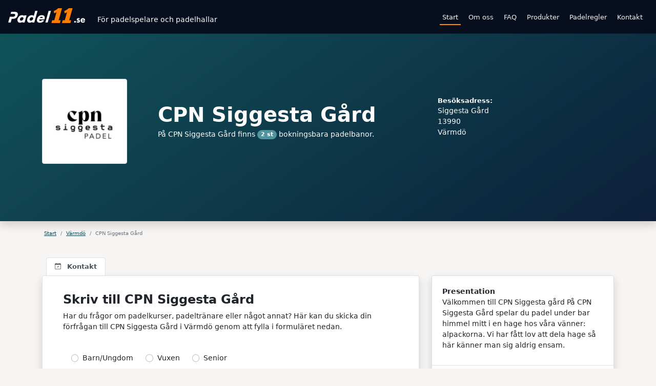

--- FILE ---
content_type: text/html; charset=UTF-8
request_url: https://padel11.se/varmdo/cpn-siggesta-gard/
body_size: 8346
content:
<!doctype html>
<html lang="sv-SE">
<head>
<meta charset="utf-8">
<meta name="viewport" content="width=device-width, initial-scale=1">
<meta http-equiv="X-UA-Compatible" content="IE=edge">
<meta name="mobile-web-app-capable" content="yes">
<meta name="referrer" content="origin">
<meta name="apple-mobile-web-app-capable" content="yes">
<meta name="apple-mobile-web-app-title" content="Padel11.se | Hitta, Boka &amp; Kontakta padelhallar i Sverige">
<meta name="google-site-verification" content="fTYABvllm2x24y0SrUvg5plW326dbFm0nJtTla07uUU" />
<link rel="preconnect" href="https://cdn.padel11.se/" crossorigin>
<link rel="dns-prefetch" href="https://cdn.padel11.se/" >

<link rel="canonical" href="https://padel11.se/varmdo/cpn-siggesta-gard/" />

<link rel="apple-touch-icon" href="/apple-touch-icon.png" sizes="180x180">
<link rel="icon" href="/favicon-32x32.png" sizes="32x32" type="image/png">
<link rel="icon" href="/favicon-16x16.png" sizes="16x16" type="image/png">

<link href="https://cdn.padel11.se/static/css/padel.min.css?46" rel="stylesheet">
<title>CPN Siggesta Gård i Värmdö | Kontakta och spela padel</title>
<meta name="description" content="Spela padel på CPN Siggesta Gård. Kontakta eller skicka en förfrågan direkt till CPN Siggesta Gård i Värmdö, snabbt och enkelt." />
<meta name="robots" content="index, follow" />
<meta property="og:locale" content="sv_SE" />
<meta property="og:type" content="website" />
<meta property="og:title" content="CPN Siggesta Gård i Värmdö | Kontakta och spela padel" />
<meta property="og:description" content="Spela padel på CPN Siggesta Gård. Kontakta eller skicka en förfrågan direkt till CPN Siggesta Gård i Värmdö, snabbt och enkelt." />
<meta property="og:url" content="https://padel11.se/" />
<meta property="og:site_name" content="Padel11.se | Hitta, Boka &amp; Kontakta padelhallar i Sverige" />
<meta property="og:image" content="https://cdn.padel11.se/static/img/og.png"/>
<script data-ad-client="ca-pub-4610030206132059" async src="https://pagead2.googlesyndication.com/pagead/js/adsbygoogle.js"></script>
<script>
  (adsbygoogle = window.adsbygoogle || []).push({
    google_ad_client: "ca-pub-4610030206132059",
    enable_page_level_ads: true
  });
</script>
<script src="https://www.google.com/recaptcha/api.js" async defer></script>
</head>
<body class="d-flex flex-column padelhallinfo">
<header>
<div class="container-fluid p-3 pt-md-2">
<div class="row align-items-end">
<div class="col-auto mb-1">
<a href="/" class="d-block mt-md-2"><img src="https://cdn.padel11.se/static/img/padel-11-se_n.png" style="width: 150px; height: 28.75px;" alt="För padelspelare och padelhallar i Sverige"></a>
</div>
<div class="col-6 me-auto">
<p class="m-0 text-white">För padelspelare och padelhallar</p>
</div><div class="topnav" id="myTopnav">
<a href="/" class="active">Start</a>
<a href="/om-oss/" class="">Om oss</a>
<a href="/faq/" class="">FAQ</a>
<a href="/produkter/" class="">Produkter</a>
<a href="/padelregler/" class="">Padelregler</a>
<a href="/kontakt/" class="">Kontakt</a>
<a href="javascript:void(0);" class="icon" onclick="showMenu()">☰</a>
</div></div></div>
</header>


<main>



         <div class="bg-start py-md-2 py-2 shadow">

<div class="container search py-md-5 py-2">
<div class="row align-items-center mb-md-4 text-white">
<div class="col-3 col-md-2">
<img loading="lazy" src="https://cdn.padel11.se/static/img/logos/cpn-siggesta-gard.jpg" class="companyviewlogo img-fluid img-thumbnail" alt="CPN Siggesta Gård, Värmdö">
</div>
<div class="col-9 col-md-6 px-md-5 ps-0">
<h1 class="font-weight-bold mb-1">CPN Siggesta Gård</h1>
<p class="mb-0 fsms">På CPN Siggesta Gård finns <span class="badge rounded-pill" style="background-color: #4f939f;">2 st</span> bokningsbara padelbanor.</p>
</div>
<div class="d-none d-md-inline-block col-md-4 ps-md-4">
<address class="mb-3" style="font-style: normal;">
<small class="font-weight-bold d-block">Besöksadress:</small>
Siggesta Gård<br>13990<br>Värmdö
</address>
</div>
</div>
</div>
</div><nav aria-label="breadcrumb">
  <ol class="breadcrumb p-3 mb-0 container">
    <li class="breadcrumb-item"><a href="/">Start</a></li>
    <li class="breadcrumb-item"><a href="/varmdo/">Värmdö</a></li><li class="breadcrumb-item active" aria-current="page">CPN Siggesta Gård</li></ol>
</nav>
<div class="container mb-5">

<div class="row">
<div class="col-12 col-md-8 mt-md-4 mt-2">
<ul class="nav nav-tabs px-2 small d-flex" style="border-bottom: 0;">
  <li class="nav-item">
    <a class="nav-link font-weight-bold active" href="/varmdo/cpn-siggesta-gard/">
        <svg xmlns="http://www.w3.org/2000/svg" width="12" height="12" fill="currentColor" class="bi bi-calendar-check" viewBox="0 0 16 16" style="position: relative;top: -1px;margin-right: 7px;">
        <path d="M10.854 7.146a.5.5 0 0 1 0 .708l-3 3a.5.5 0 0 1-.708 0l-1.5-1.5a.5.5 0 1 1 .708-.708L7.5 9.793l2.646-2.647a.5.5 0 0 1 .708 0z"></path>
        <path d="M3.5 0a.5.5 0 0 1 .5.5V1h8V.5a.5.5 0 0 1 1 0V1h1a2 2 0 0 1 2 2v11a2 2 0 0 1-2 2H2a2 2 0 0 1-2-2V3a2 2 0 0 1 2-2h1V.5a.5.5 0 0 1 .5-.5zM1 4v10a1 1 0 0 0 1 1h12a1 1 0 0 0 1-1V4H1z"></path>
        </svg>
        Kontakt</a>
  </li>
  <!--
  <li class="nav-item">
    <a class="nav-link font-weight-bold " href="/varmdo/cpn-siggesta-gard/kontakt/">
    <svg xmlns="http://www.w3.org/2000/svg" fill="currentColor" class="bi bi-envelope" viewBox="0 0 16 16" style="position: relative;top: -1px;margin-right: 3px;" width="12" height="12">
    <path d="M0 4a2 2 0 0 1 2-2h12a2 2 0 0 1 2 2v8a2 2 0 0 1-2 2H2a2 2 0 0 1-2-2V4zm2-1a1 1 0 0 0-1 1v.217l7 4.2 7-4.2V4a1 1 0 0 0-1-1H2zm13 2.383-4.758 2.855L15 11.114v-5.73zm-.034 6.878L9.271 8.82 8 9.583 6.728 8.82l-5.694 3.44A1 1 0 0 0 2 13h12a1 1 0 0 0 .966-.739zM1 11.114l4.758-2.876L1 5.383v5.73z"></path>
    </svg>
    Kontakt</a>
  </li>
  -->
  <li class="nav-item ms-auto d-md-none">
    <a class="nav-link font-weight-bold ps-0 pe-2" href="https://maps.google.com/?q=CPN Siggesta Gård" target="_blank">
    <svg xmlns="http://www.w3.org/2000/svg" width="12" height="12" class="bi bi-pin-map" viewBox="0 0 16 16" style="position: relative;top: -1px;margin-right: 7px;" fill="currentColor">
    <path fill-rule="evenodd" d="M3.1 11.2a.5.5 0 0 1 .4-.2H6a.5.5 0 0 1 0 1H3.75L1.5 15h13l-2.25-3H10a.5.5 0 0 1 0-1h2.5a.5.5 0 0 1 .4.2l3 4a.5.5 0 0 1-.4.8H.5a.5.5 0 0 1-.4-.8l3-4z"></path>
    <path fill-rule="evenodd" d="M8 1a3 3 0 1 0 0 6 3 3 0 0 0 0-6zM4 4a4 4 0 1 1 4.5 3.969V13.5a.5.5 0 0 1-1 0V7.97A4 4 0 0 1 4 3.999z"></path>
    </svg>
    Hitta hit</a>
  </li>
</ul>
</div><div class="col-md-8 d-flex flex-column">

    <div class="bg-white border rounded p-3 mb-4 shadow order-1">

    <div class="p-2 pt-2 pt-md-3 p-md-4 pb-md-0 order-2">
    
    <h2 class="font-weight-bold h4">Skriv till <br class="d-block d-md-none">CPN Siggesta Gård</h2>
    <p>Har du frågor om padelkurser, padeltränare eller något annat? Här kan du skicka din förfrågan till CPN Siggesta Gård i Värmdö genom att fylla i formuläret nedan.</p>

    <div id="theCityForm" class="mt-md-4"><form id="cityContact" class="mt-md-4 p-md-3">

            <div class="form-check-inline ps-0 pb-2 pe-3 mb-2 me-1">
                    <input class="form-check-input" type="radio" name="alder" id="inlineRadio1" value="Barn-ungdom">
                    <label class="form-check-label ms-1" for="inlineRadio1">Barn/Ungdom</label>
            </div>
            <div class="form-check-inline ps-0 pb-2 pe-3 mb-2 me-1">      
                    <input class="form-check-input" type="radio" name="alder" id="inlineRadio2" value="Vuxen">
                    <label class="form-check-label ms-1" for="inlineRadio2">Vuxen</label>

            </div>
            <div class="form-check-inline ps-0 pb-2 pe-3 mb-2 me-1">
                    <input class="form-check-input" type="radio" name="alder" id="inlineRadio3" value="Senior">
                    <label class="form-check-label ms-1" for="inlineRadio3">Senior</label>
            </div><br>

                    <b>Kontaktperson<span class="obf">*</span></b><br>
                    <input class="form-control border d-block mt-2 p-md-3 p-2" type="text" name="kontaktperson" placeholder="Namn" required="">

            <div class="row py-2 my-3">
            <div class="col-6">

                    <b class="d-block mb-2">E-post<span class="obf">*</span></b>
                    <input type="email" class="form-control border p-md-3 p-2" name="epost" placeholder="E-postadress" required="">
            </div>
            <div class="col-6">
                    <b class="d-block mb-2">Telefon</b>
                    <input type="text" class="form-control border p-md-3 p-2" name="telefon" placeholder="Telefonnummer">
            </div>
            </div>

            <b>Vill bli bättre på</b><br>
            <div class="pt-3">
                <div class="form-check-inline x5 ps-1 pb-1">
                <input class="form-check-input" type="checkbox" name="improvments[]" value="forehand" id="Forehand-1">
                <label class="form-check-label ps-1" for="Forehand-1">
                Forhand
                </label>
                </div>
                <div class="form-check-inline x5 ps-1 pb-1">
                <input class="form-check-input" type="checkbox" name="improvments[]" value="forhand-serve" id="Forhand-serve-1">
                <label class="form-check-label ps-1" for="Forhand-serve-1">
                Forhand serve
                </label>
                </div>
                <div class="form-check-inline x5 ps-1 pb-1">
                <input class="form-check-input" type="checkbox" name="improvments[]" value="backhand" id="Backhand-1">
                <label class="form-check-label ps-1" for="Backhand-1">
                Backhand
                </label>
                </div>
                <div class="form-check-inline x5 ps-1 pb-1">
                <input class="form-check-input" type="checkbox" name="improvments[]" value="backhand-serve" id="Backhand-serve-1">
                <label class="form-check-label ps-1" for="Backhand-serve-1">
                Backhand serve
                </label>
                </div>
                <div class="form-check-inline x5 ps-1 pb-1">
                <input class="form-check-input" type="checkbox" name="improvments[]" value="forhand-volley" id="Forhand-volley-1">
                <label class="form-check-label ps-1" for="Forhand-volley-1">
                Forhand volley
                </label>
                </div>
                <div class="form-check-inline x5 ps-1 pb-1">
                <input class="form-check-input" type="checkbox" name="improvments[]" value="backhand-volley" id="Backhand-volley-1">
                <label class="form-check-label ps-1" for="Backhand-volley-1">
                Backhand volley
                </label>
                </div>
                <div class="form-check-inline x5 ps-1 pb-1">
                <input class="form-check-input" type="checkbox" name="improvments[]" value="bandeja" id="Bandeja-1">
                <label class="form-check-label ps-1" for="Bandeja-1">
                Bandeja
                </label>
                </div>
                <div class="form-check-inline x5 ps-1 pb-1">
                <input class="form-check-input" type="checkbox" name="improvments[]" value="smash" id="Smash-1">
                <label class="form-check-label ps-1" for="Smash-1">
                Smash
                </label>
                </div>
                <div class="form-check-inline x5 ps-1 pb-1">
                <input class="form-check-input" type="checkbox" name="improvments[]" value="serv" id="Serv-1">
                <label class="form-check-label ps-1" for="Serv-1">
                Serv
                </label>
                </div>
                <div class="form-check-inline x5 ps-1 pb-1">
                <input class="form-check-input" type="checkbox" name="improvments[]" value="positionering" id="Positionering-1">
                <label class="form-check-label ps-1" for="Positionering-1">
                Positionering
                </label>
                </div>
                <div class="form-check-inline x5 ps-1 pb-1">
                <input class="form-check-input" type="checkbox" name="improvments[]" value="matchtaktik" id="Matchtaktik-1">
                <label class="form-check-label ps-1" for="Matchtaktik-1">
                Matchtaktik
                </label>
                </div>
            </div>

            <br>

            <b>Meddelande<span class="obf">*</span></b><br>
            <small class="mb-3 d-block">Ex. information om önskemål eller vilka dagar och tider kan du spela.</small>
            <textarea class="form-control border" name="upplysningar" id="upplysningar" placeholder="" required="" rows="7"></textarea>

            <br>
            <input checked type="checkbox" style="opacity:0;" class="hallcheckboxar me-2" name="ids[]" value="124">

            <div class="g-recaptcha" data-sitekey="6Le3ao8aAAAAAIlrxEIxlcOCd9HtsVHi98wsoWfK"></div>

            <div class="col-12 px-2 mt-4 pt-2">
                <div class="form-check">
                  <input class="form-check-input" type="checkbox" value="" id="invalidCheck" required>
                  <label class="form-check-label" for="invalidCheck">
                  Jag samtycker till att mina personuppgifter behandlas enligt <a href="/integritetspolicy/">integritetspolicyn</a>.
                  </label>
            </div>
            </div>
            
            <br>
            <div id="theCityFormError"></div>
            <input class="btn bg-secondary text-white w-100 font-weight-bold p-3 mb-5" type="submit" name="skicka" value="Skicka">
            <input type="hidden" name="type" value="2">
            <input type="hidden" name="cururl" value="https://padel11.se/varmdo/cpn-siggesta-gard/">
            </form></div>
</div>
    </div>
    </div>
    <div class="col-md-4"><div class="mb-4 shadow info-box">
        <dl class="list-group list-group-flush"><div class="list-group-item pt-3"><dt>Presentation</dt><dd>Välkommen till CPN Siggesta gård
På CPN Siggesta Gård spelar du padel under bar himmel mitt i en hage hos våra vänner: alpackorna. Vi har fått lov att dela hage så här känner man sig aldrig ensam.</dd></div><div class="list-group-item pt-3"><dt><svg xmlns='http://www.w3.org/2000/svg' viewBox='0 0 16 16' width='16' height='16' alt='Är hallen bemannad under öppettiderna?'><path fill-rule='evenodd' d='M1.5 8a6.5 6.5 0 1113 0 6.5 6.5 0 01-13 0zM8 0a8 8 0 100 16A8 8 0 008 0zm.5 4.75a.75.75 0 00-1.5 0v3.5a.75.75 0 00.471.696l2.5 1a.75.75 0 00.557-1.392L8.5 7.742V4.75z'></path></svg>Är hallen bemannad under öppettiderna?</dt><dd>Ja</dd></div><div class="list-group-item pt-3"><dt><svg xmlns='http://www.w3.org/2000/svg' viewBox='0 0 16 16' width='16' height='16' alt='Hallens takhöjd (m)'><path d='M7.823 1.677L4.927 4.573A.25.25 0 005.104 5H7.25v3.236a.75.75 0 101.5 0V5h2.146a.25.25 0 00.177-.427L8.177 1.677a.25.25 0 00-.354 0zM13.75 11a.75.75 0 000 1.5h.5a.75.75 0 000-1.5h-.5zm-3.75.75a.75.75 0 01.75-.75h.5a.75.75 0 010 1.5h-.5a.75.75 0 01-.75-.75zM7.75 11a.75.75 0 000 1.5h.5a.75.75 0 000-1.5h-.5zM4 11.75a.75.75 0 01.75-.75h.5a.75.75 0 010 1.5h-.5a.75.75 0 01-.75-.75zM1.75 11a.75.75 0 000 1.5h.5a.75.75 0 000-1.5h-.5z'></path></svg>Hallens takhöjd (m)</dt><dd>11.00</dd></div><div class="list-group-item pt-3"><dt><svg xmlns='http://www.w3.org/2000/svg' enable-background='new 0 0 24 24' height='24px' viewBox='0 0 24 24' width='20px'><g><rect fill='none' height='24' width='24' alt='Erbjuds uthyrning av padelracket?'/></g><g><path d='M19.52,2.49c-2.34-2.34-6.62-1.87-9.55,1.06c-1.6,1.6-2.52,3.87-2.54,5.46c-0.02,1.58,0.26,3.89-1.35,5.5l-4.24,4.24 l1.42,1.42l4.24-4.24c1.61-1.61,3.92-1.33,5.5-1.35s3.86-0.94,5.46-2.54C21.38,9.11,21.86,4.83,19.52,2.49z M10.32,11.68 c-1.53-1.53-1.05-4.61,1.06-6.72s5.18-2.59,6.72-1.06c1.53,1.53,1.05,4.61-1.06,6.72S11.86,13.21,10.32,11.68z'/><path d='M18,17c0.53,0,1.04,0.21,1.41,0.59c0.78,0.78,0.78,2.05,0,2.83C19.04,20.79,18.53,21,18,21s-1.04-0.21-1.41-0.59 c-0.78-0.78-0.78-2.05,0-2.83C16.96,17.21,17.47,17,18,17 M18,15c-1.02,0-2.05,0.39-2.83,1.17c-1.56,1.56-1.56,4.09,0,5.66 C15.95,22.61,16.98,23,18,23s2.05-0.39,2.83-1.17c1.56-1.56,1.56-4.09,0-5.66C20.05,15.39,19.02,15,18,15L18,15z'/></g></svg>Erbjuds uthyrning av padelracket?</dt><dd>Ja, under bemannade tider</dd></div><div class="list-group-item pt-3"><dt><svg xmlns='http://www.w3.org/2000/svg' enable-background='new 0 0 24 24' height='24px' viewBox='0 0 24 24' width='18px' fill='#000000' alt='Finns bollar till försäljning?'><g><rect fill='none' height='24' width='24'/></g><g><g><g><path d='M3.81,6.28C2.67,7.9,2,9.87,2,12s0.67,4.1,1.81,5.72C6.23,16.95,8,14.68,8,12S6.23,7.05,3.81,6.28z'/></g><g><path d='M20.19,6.28C17.77,7.05,16,9.32,16,12s1.77,4.95,4.19,5.72C21.33,16.1,22,14.13,22,12S21.33,7.9,20.19,6.28z'/></g><g><path d='M14,12c0-3.28,1.97-6.09,4.79-7.33C17.01,3.02,14.63,2,12,2S6.99,3.02,5.21,4.67C8.03,5.91,10,8.72,10,12 s-1.97,6.09-4.79,7.33C6.99,20.98,9.37,22,12,22s5.01-1.02,6.79-2.67C15.97,18.09,14,15.28,14,12z'/></g></g></g></svg>Finns bollar till försäljning?</dt><dd>Ja, under bemannade tider</dd></div><div class="list-group-item pt-3"><dt><svg xmlns='http://www.w3.org/2000/svg' viewBox='0 0 16 16' width='16' height='16' alt='Erbjuder hallen kurser & privata träningar?'><path fill-rule='evenodd' d='M7.693 1.066a.75.75 0 01.614 0l7.25 3.25a.75.75 0 010 1.368L13 6.831v2.794c0 1.024-.81 1.749-1.66 2.173-.893.447-2.075.702-3.34.702-.278 0-.55-.012-.816-.036a.75.75 0 01.133-1.494c.22.02.45.03.683.03 1.082 0 2.025-.221 2.67-.543.69-.345.83-.682.83-.832V7.503L8.307 8.934a.75.75 0 01-.614 0L4 7.28v1.663c.296.105.575.275.812.512.438.438.688 1.059.688 1.796v3a.75.75 0 01-.75.75h-3a.75.75 0 01-.75-.75v-3c0-.737.25-1.358.688-1.796.237-.237.516-.407.812-.512V6.606L.443 5.684a.75.75 0 010-1.368l7.25-3.25zM2.583 5L8 7.428 13.416 5 8 2.572 2.583 5zM2.5 11.25c0-.388.125-.611.25-.735a.704.704 0 01.5-.203c.19 0 .37.071.5.203.125.124.25.347.25.735v2.25H2.5v-2.25z'></path></svg>Erbjuder hallen kurser & privata träningar?</dt><dd>Nej</dd></div><div class="list-group-item pt-3"><dt><svg xmlns='http://www.w3.org/2000/svg' height='24px' viewBox='0 0 24 24' width='17px' alt='Är hallen tillgänglighetsanpassad?'><path d='M0 0h24v24H0z' fill='none'/><circle cx='17' cy='4.54' r='2'/><path d='M14 17h-2c0 1.65-1.35 3-3 3s-3-1.35-3-3 1.35-3 3-3v-2c-2.76 0-5 2.24-5 5s2.24 5 5 5 5-2.24 5-5zm3-3.5h-1.86l1.67-3.67C17.42 8.5 16.44 7 14.96 7h-5.2c-.81 0-1.54.47-1.87 1.2L7.22 10l1.92.53L9.79 9H12l-1.83 4.1c-.6 1.33.39 2.9 1.85 2.9H17v5h2v-5.5c0-1.1-.9-2-2-2z'/></svg>Är hallen tillgänglighetsanpassad?</dt><dd>Ja</dd></div><div class="list-group-item pt-3"><dt><svg xmlns='http://www.w3.org/2000/svg' viewBox='0 0 16 16' width='16' height='16' alt=''><path fill-rule='evenodd' d='M8 2.5a5.487 5.487 0 00-4.131 1.869l1.204 1.204A.25.25 0 014.896 6H1.25A.25.25 0 011 5.75V2.104a.25.25 0 01.427-.177l1.38 1.38A7.001 7.001 0 0114.95 7.16a.75.75 0 11-1.49.178A5.501 5.501 0 008 2.5zM1.705 8.005a.75.75 0 01.834.656 5.501 5.501 0 009.592 2.97l-1.204-1.204a.25.25 0 01.177-.427h3.646a.25.25 0 01.25.25v3.646a.25.25 0 01-.427.177l-1.38-1.38A7.001 7.001 0 011.05 8.84a.75.75 0 01.656-.834z'></path></svg>Finns möjlighet till ombyte på plats?</dt><dd>Ja, omklädningsrum med dusch</dd></div><div class="list-group-item pt-3"><dt><svg xmlns='http://www.w3.org/2000/svg' viewBox='0 0 16 16' width='16' height='16' alt='Finns tillgång till klädskåp?'><path fill-rule='evenodd' d='M10.41.24l4.711 2.774A1.767 1.767 0 0116 4.54v5.01a1.77 1.77 0 01-.88 1.53l-7.753 4.521-.002.001a1.767 1.767 0 01-1.774 0H5.59L.873 12.85A1.762 1.762 0 010 11.327V6.292c0-.304.078-.598.22-.855l.004-.005.01-.019c.15-.262.369-.486.64-.643L8.641.239a1.75 1.75 0 011.765 0l.002.001zM9.397 1.534a.25.25 0 01.252 0l4.115 2.422-7.152 4.148a.267.267 0 01-.269 0L2.227 5.716l7.17-4.182zM7.365 9.402L8.73 8.61v4.46l-1.5.875V9.473a1.77 1.77 0 00.136-.071zm2.864 2.794V7.741l1.521-.882v4.45l-1.521.887zm3.021-1.762l1.115-.65h.002a.268.268 0 00.133-.232V5.264l-1.25.725v4.445zm-11.621 1.12l4.1 2.393V9.474a1.77 1.77 0 01-.138-.072L1.5 7.029v4.298c0 .095.05.181.129.227z'></path></svg>Finns tillgång till klädskåp?</dt><dd>Nej</dd></div><div class="list-group-item pt-3"><dt><svg xmlns='http://www.w3.org/2000/svg' viewBox='0 0 24 24' width='16' height='24' alt='Finns hjärtstartare i lokalen?'><path fill-rule='evenodd' d='M9.002 2.5a.75.75 0 01.691.464l6.302 15.305 2.56-6.301a.75.75 0 01.695-.468h4a.75.75 0 010 1.5h-3.495l-3.06 7.532a.75.75 0 01-1.389.004L8.997 5.21l-3.054 7.329A.75.75 0 015.25 13H.75a.75.75 0 010-1.5h4l3.558-8.538a.75.75 0 01.694-.462z'></path></svg>Finns hjärtstartare i lokalen?</dt><dd>Ja</dd></div></dl>
        </div></div> 
</div>
</div>

<script type="application/ld+json"> 
{
  "@context": "http://www.schema.org",
  "@type": "SportsActivityLocation",
  "name": "CPN Siggesta Gård",
  "image": "https://cdn.padel11.se/static/img/logos/cpn-siggesta-gard.jpg",
  "description": "Spela padel på CPN Siggesta Gård. Kontakta eller skicka en förfrågan direkt till CPN Siggesta Gård i Värmdö, snabbt och enkelt.",
  "address": {
    "@type": "PostalAddress",
    "streetAddress": "Siggesta Gård",
    "addressLocality": "Värmdö",
    "postalCode": "13990",
    "addressCountry": "Sverige"
  },
  "geo": {
    "@type": "GeoCoordinates",
    "latitude": "",
    "longitude": ""
  }
}
</script>
</main>
<footer class="bg-dark py-5">
<div class="container">
<div class="row text-white">
<div class="col-12 col-md-3">
<p><a href="/"><img loading="lazy" src="https://cdn.padel11.se/static/img/padel-11-se_n.png" alt="padel11.se" class="img-fluid mb-3 mt-2" style="width: 180px; height: 34.5px;"></a><span class="d-block" style="font-size: 12px;">En del av Swapi AB</p>
</div>
<div class="col-12 col-md-2 me-md-5">
<small class="font-weight-bold mb-2 d-block">Postadress:</small>
<p>Box 991<br>501 10 Borås</p>
</div>
<div class="col-12 col-md-3">
<small class="font-weight-bold mb-2 d-block">Saknar vi era uppgifter?</small>
<a href="/kontakt/" class="btn btn-sm bg-secondary font-weight-bold mb-4">Registrera er padelhall</a>
</div>
<div class="col-12 col-md-3 align-self-center">
<p><a href="/integritetspolicy/">Integritetspolicy</a></p>
</div>
</div></div>
</footer>
<script src="https://cdn.padel11.se/static/bootstrap.min.js" async></script>
<script>
function showResult(str) {
  if (str.length==0) { 
    document.getElementById("livesearch").innerHTML="";
    document.getElementById("livesearch").style.display="none";
    return;
  }
  if (window.XMLHttpRequest) {
    xmlhttp=new XMLHttpRequest();
  } else {
    xmlhttp=new ActiveXObject("Microsoft.XMLHTTP");
  }
  xmlhttp.onreadystatechange=function() {
    if (this.readyState==4 && this.status==200) {
      document.getElementById("livesearch").innerHTML=this.responseText;
      document.getElementById("livesearch").style.display="block";
    }
  }
  xmlhttp.open("GET","/ajax/"+str,true);
  xmlhttp.send();
}
function showMenu() {
var x = document.getElementById("myTopnav");
if (x.className === "topnav") {
x.className += " responsive";
} else {
x.className = "topnav";
}
}
function markcitycheckboxes() {
    var clist=document.getElementsByClassName("hallcheckboxar");
    for (var i = 0; i < clist.length; ++i) { clist[i].checked = "checked"; }
}
function unmarkcitycheckboxes() {
    var clist=document.getElementsByClassName("hallcheckboxar");
    for (var i = 0; i < clist.length; ++i) { clist[i].checked = ""; }
}

function highlightForm() {
   var element = document.getElementById("tCFh");
   element.classList.add("os");
}

function filterShowOnly(divclass) {
    var divs1 = document.getElementsByClassName("filter-card");
    var divs2 = document.getElementsByClassName("filter-card " + divclass);
    var buttons = document.getElementsByClassName("filterbutton");
    var buttons2 = document.getElementsByClassName("filterbutton " + divclass);

    for (elem of divs1) {
        elem.style.display = "none";
    }

    for (elem2 of divs2) {
        elem2.style.display = "block";
    }

    for (elem3 of buttons) {
        elem3.classList.remove("active");
    }

    for (elem4 of buttons2) {
        elem4.classList.add("active");
    }

    if (divclass == "filter-card") {
        var first = document.getElementsByClassName("firstfilterchoice");
        for (elem5 of first) {
            elem5.classList.add("active");
        }
    }
}

function sendData(form) {
    const XHR = new XMLHttpRequest();

    // Bind the FormData object and the form element
    const FD = new FormData( form );

    // Define what happens on successful data submission
    XHR.addEventListener( "load", function(event) {
        if(XHR.status === 200 ) {
            document.getElementById("theCityForm").innerHTML = event.target.responseText;
        } else {
            document.getElementById("theCityFormError").innerHTML = event.target.responseText;
        }
      //alert( event.target.responseText );
    } );

    // Define what happens in case of error
    XHR.addEventListener( "error", function( event ) {
      document.getElementById("theCityFormError").innerHTML = "Oops! Something went wrong.";
    } );

    // Set up our request
    XHR.open( "POST", "/ajax/sendMail" );

    // The data sent is what the user provided in the form
    XHR.send( FD );
}

window.addEventListener( "load", function () {
    
    if (document.getElementById( "cityContact" )) {
        const form = document.getElementById( "cityContact" );

        form.addEventListener( "submit", function ( event ) {
            event.preventDefault();
            sendData(form);
        });
    }
});
</script>
<script async src="https://www.googletagmanager.com/gtag/js?id=G-7EGE7VL7MK"></script>
<script>
  window.dataLayer = window.dataLayer || [];
  function gtag(){dataLayer.push(arguments);}
  gtag('js', new Date());
  gtag('config', 'G-7EGE7VL7MK');
</script>

<style>
.t-scroll {white-space: nowrap; overflow-x: auto; -webkit-overflow-scrolling: touch; -ms-overflow-style: -ms-autohiding-scrollbar;}
.t-vertical-align-middle {display: inline-block; vertical-align: middle;}
.t-nav-item {display: inline-block; vertical-align: middle; padding: 12px 16px 13px;}

.info-box svg {float: left; margin: 12px 20px 22px 0; fill: #ff7e00;}
.info-box dl div:first-child {padding: 1.25rem !important;}

.os {outline: 3px solid #ff7e00 !important; outline-offset: -1px;}
.link-lw {bottom: 38px;}
.btn-primary.disabled, .btn-primary:disabled {background-color: #8c8c8c; border-color: #666; opacity: .5;}

.omoss .pt .card {
  border:none;
  padding: 10px 15px;
  -webkit-transition: all 0.2s cubic-bezier(0.165, 0.84, 0.44, 1);
  transition: all 0.2s cubic-bezier(0.165, 0.84, 0.44, 1);
}

.omoss .pt .card::after {
  position: absolute;
  z-index: -1;
  opacity: 0;
}

.omoss .pt .card:hover {
  transform: scale(1.02, 1.02);
  -webkit-transform: scale(1.02, 1.02);
  backface-visibility: hidden; 
  will-change: transform;
  box-shadow: 0 1rem 3rem rgba(0,0,0,.75) !important;
}

.omoss .pt .card:hover::after {
  opacity: 1;
}

.omoss .pt .card:hover .btn-outline-primary{
  color:white;
  background:#007bff;
}

.omoss .pt .card ul {
font-size: 12px;
}
</style>
</body>
</html>


--- FILE ---
content_type: text/html; charset=utf-8
request_url: https://www.google.com/recaptcha/api2/anchor?ar=1&k=6Le3ao8aAAAAAIlrxEIxlcOCd9HtsVHi98wsoWfK&co=aHR0cHM6Ly9wYWRlbDExLnNlOjQ0Mw..&hl=en&v=PoyoqOPhxBO7pBk68S4YbpHZ&size=normal&anchor-ms=20000&execute-ms=30000&cb=vu7w8lid8hvs
body_size: 49324
content:
<!DOCTYPE HTML><html dir="ltr" lang="en"><head><meta http-equiv="Content-Type" content="text/html; charset=UTF-8">
<meta http-equiv="X-UA-Compatible" content="IE=edge">
<title>reCAPTCHA</title>
<style type="text/css">
/* cyrillic-ext */
@font-face {
  font-family: 'Roboto';
  font-style: normal;
  font-weight: 400;
  font-stretch: 100%;
  src: url(//fonts.gstatic.com/s/roboto/v48/KFO7CnqEu92Fr1ME7kSn66aGLdTylUAMa3GUBHMdazTgWw.woff2) format('woff2');
  unicode-range: U+0460-052F, U+1C80-1C8A, U+20B4, U+2DE0-2DFF, U+A640-A69F, U+FE2E-FE2F;
}
/* cyrillic */
@font-face {
  font-family: 'Roboto';
  font-style: normal;
  font-weight: 400;
  font-stretch: 100%;
  src: url(//fonts.gstatic.com/s/roboto/v48/KFO7CnqEu92Fr1ME7kSn66aGLdTylUAMa3iUBHMdazTgWw.woff2) format('woff2');
  unicode-range: U+0301, U+0400-045F, U+0490-0491, U+04B0-04B1, U+2116;
}
/* greek-ext */
@font-face {
  font-family: 'Roboto';
  font-style: normal;
  font-weight: 400;
  font-stretch: 100%;
  src: url(//fonts.gstatic.com/s/roboto/v48/KFO7CnqEu92Fr1ME7kSn66aGLdTylUAMa3CUBHMdazTgWw.woff2) format('woff2');
  unicode-range: U+1F00-1FFF;
}
/* greek */
@font-face {
  font-family: 'Roboto';
  font-style: normal;
  font-weight: 400;
  font-stretch: 100%;
  src: url(//fonts.gstatic.com/s/roboto/v48/KFO7CnqEu92Fr1ME7kSn66aGLdTylUAMa3-UBHMdazTgWw.woff2) format('woff2');
  unicode-range: U+0370-0377, U+037A-037F, U+0384-038A, U+038C, U+038E-03A1, U+03A3-03FF;
}
/* math */
@font-face {
  font-family: 'Roboto';
  font-style: normal;
  font-weight: 400;
  font-stretch: 100%;
  src: url(//fonts.gstatic.com/s/roboto/v48/KFO7CnqEu92Fr1ME7kSn66aGLdTylUAMawCUBHMdazTgWw.woff2) format('woff2');
  unicode-range: U+0302-0303, U+0305, U+0307-0308, U+0310, U+0312, U+0315, U+031A, U+0326-0327, U+032C, U+032F-0330, U+0332-0333, U+0338, U+033A, U+0346, U+034D, U+0391-03A1, U+03A3-03A9, U+03B1-03C9, U+03D1, U+03D5-03D6, U+03F0-03F1, U+03F4-03F5, U+2016-2017, U+2034-2038, U+203C, U+2040, U+2043, U+2047, U+2050, U+2057, U+205F, U+2070-2071, U+2074-208E, U+2090-209C, U+20D0-20DC, U+20E1, U+20E5-20EF, U+2100-2112, U+2114-2115, U+2117-2121, U+2123-214F, U+2190, U+2192, U+2194-21AE, U+21B0-21E5, U+21F1-21F2, U+21F4-2211, U+2213-2214, U+2216-22FF, U+2308-230B, U+2310, U+2319, U+231C-2321, U+2336-237A, U+237C, U+2395, U+239B-23B7, U+23D0, U+23DC-23E1, U+2474-2475, U+25AF, U+25B3, U+25B7, U+25BD, U+25C1, U+25CA, U+25CC, U+25FB, U+266D-266F, U+27C0-27FF, U+2900-2AFF, U+2B0E-2B11, U+2B30-2B4C, U+2BFE, U+3030, U+FF5B, U+FF5D, U+1D400-1D7FF, U+1EE00-1EEFF;
}
/* symbols */
@font-face {
  font-family: 'Roboto';
  font-style: normal;
  font-weight: 400;
  font-stretch: 100%;
  src: url(//fonts.gstatic.com/s/roboto/v48/KFO7CnqEu92Fr1ME7kSn66aGLdTylUAMaxKUBHMdazTgWw.woff2) format('woff2');
  unicode-range: U+0001-000C, U+000E-001F, U+007F-009F, U+20DD-20E0, U+20E2-20E4, U+2150-218F, U+2190, U+2192, U+2194-2199, U+21AF, U+21E6-21F0, U+21F3, U+2218-2219, U+2299, U+22C4-22C6, U+2300-243F, U+2440-244A, U+2460-24FF, U+25A0-27BF, U+2800-28FF, U+2921-2922, U+2981, U+29BF, U+29EB, U+2B00-2BFF, U+4DC0-4DFF, U+FFF9-FFFB, U+10140-1018E, U+10190-1019C, U+101A0, U+101D0-101FD, U+102E0-102FB, U+10E60-10E7E, U+1D2C0-1D2D3, U+1D2E0-1D37F, U+1F000-1F0FF, U+1F100-1F1AD, U+1F1E6-1F1FF, U+1F30D-1F30F, U+1F315, U+1F31C, U+1F31E, U+1F320-1F32C, U+1F336, U+1F378, U+1F37D, U+1F382, U+1F393-1F39F, U+1F3A7-1F3A8, U+1F3AC-1F3AF, U+1F3C2, U+1F3C4-1F3C6, U+1F3CA-1F3CE, U+1F3D4-1F3E0, U+1F3ED, U+1F3F1-1F3F3, U+1F3F5-1F3F7, U+1F408, U+1F415, U+1F41F, U+1F426, U+1F43F, U+1F441-1F442, U+1F444, U+1F446-1F449, U+1F44C-1F44E, U+1F453, U+1F46A, U+1F47D, U+1F4A3, U+1F4B0, U+1F4B3, U+1F4B9, U+1F4BB, U+1F4BF, U+1F4C8-1F4CB, U+1F4D6, U+1F4DA, U+1F4DF, U+1F4E3-1F4E6, U+1F4EA-1F4ED, U+1F4F7, U+1F4F9-1F4FB, U+1F4FD-1F4FE, U+1F503, U+1F507-1F50B, U+1F50D, U+1F512-1F513, U+1F53E-1F54A, U+1F54F-1F5FA, U+1F610, U+1F650-1F67F, U+1F687, U+1F68D, U+1F691, U+1F694, U+1F698, U+1F6AD, U+1F6B2, U+1F6B9-1F6BA, U+1F6BC, U+1F6C6-1F6CF, U+1F6D3-1F6D7, U+1F6E0-1F6EA, U+1F6F0-1F6F3, U+1F6F7-1F6FC, U+1F700-1F7FF, U+1F800-1F80B, U+1F810-1F847, U+1F850-1F859, U+1F860-1F887, U+1F890-1F8AD, U+1F8B0-1F8BB, U+1F8C0-1F8C1, U+1F900-1F90B, U+1F93B, U+1F946, U+1F984, U+1F996, U+1F9E9, U+1FA00-1FA6F, U+1FA70-1FA7C, U+1FA80-1FA89, U+1FA8F-1FAC6, U+1FACE-1FADC, U+1FADF-1FAE9, U+1FAF0-1FAF8, U+1FB00-1FBFF;
}
/* vietnamese */
@font-face {
  font-family: 'Roboto';
  font-style: normal;
  font-weight: 400;
  font-stretch: 100%;
  src: url(//fonts.gstatic.com/s/roboto/v48/KFO7CnqEu92Fr1ME7kSn66aGLdTylUAMa3OUBHMdazTgWw.woff2) format('woff2');
  unicode-range: U+0102-0103, U+0110-0111, U+0128-0129, U+0168-0169, U+01A0-01A1, U+01AF-01B0, U+0300-0301, U+0303-0304, U+0308-0309, U+0323, U+0329, U+1EA0-1EF9, U+20AB;
}
/* latin-ext */
@font-face {
  font-family: 'Roboto';
  font-style: normal;
  font-weight: 400;
  font-stretch: 100%;
  src: url(//fonts.gstatic.com/s/roboto/v48/KFO7CnqEu92Fr1ME7kSn66aGLdTylUAMa3KUBHMdazTgWw.woff2) format('woff2');
  unicode-range: U+0100-02BA, U+02BD-02C5, U+02C7-02CC, U+02CE-02D7, U+02DD-02FF, U+0304, U+0308, U+0329, U+1D00-1DBF, U+1E00-1E9F, U+1EF2-1EFF, U+2020, U+20A0-20AB, U+20AD-20C0, U+2113, U+2C60-2C7F, U+A720-A7FF;
}
/* latin */
@font-face {
  font-family: 'Roboto';
  font-style: normal;
  font-weight: 400;
  font-stretch: 100%;
  src: url(//fonts.gstatic.com/s/roboto/v48/KFO7CnqEu92Fr1ME7kSn66aGLdTylUAMa3yUBHMdazQ.woff2) format('woff2');
  unicode-range: U+0000-00FF, U+0131, U+0152-0153, U+02BB-02BC, U+02C6, U+02DA, U+02DC, U+0304, U+0308, U+0329, U+2000-206F, U+20AC, U+2122, U+2191, U+2193, U+2212, U+2215, U+FEFF, U+FFFD;
}
/* cyrillic-ext */
@font-face {
  font-family: 'Roboto';
  font-style: normal;
  font-weight: 500;
  font-stretch: 100%;
  src: url(//fonts.gstatic.com/s/roboto/v48/KFO7CnqEu92Fr1ME7kSn66aGLdTylUAMa3GUBHMdazTgWw.woff2) format('woff2');
  unicode-range: U+0460-052F, U+1C80-1C8A, U+20B4, U+2DE0-2DFF, U+A640-A69F, U+FE2E-FE2F;
}
/* cyrillic */
@font-face {
  font-family: 'Roboto';
  font-style: normal;
  font-weight: 500;
  font-stretch: 100%;
  src: url(//fonts.gstatic.com/s/roboto/v48/KFO7CnqEu92Fr1ME7kSn66aGLdTylUAMa3iUBHMdazTgWw.woff2) format('woff2');
  unicode-range: U+0301, U+0400-045F, U+0490-0491, U+04B0-04B1, U+2116;
}
/* greek-ext */
@font-face {
  font-family: 'Roboto';
  font-style: normal;
  font-weight: 500;
  font-stretch: 100%;
  src: url(//fonts.gstatic.com/s/roboto/v48/KFO7CnqEu92Fr1ME7kSn66aGLdTylUAMa3CUBHMdazTgWw.woff2) format('woff2');
  unicode-range: U+1F00-1FFF;
}
/* greek */
@font-face {
  font-family: 'Roboto';
  font-style: normal;
  font-weight: 500;
  font-stretch: 100%;
  src: url(//fonts.gstatic.com/s/roboto/v48/KFO7CnqEu92Fr1ME7kSn66aGLdTylUAMa3-UBHMdazTgWw.woff2) format('woff2');
  unicode-range: U+0370-0377, U+037A-037F, U+0384-038A, U+038C, U+038E-03A1, U+03A3-03FF;
}
/* math */
@font-face {
  font-family: 'Roboto';
  font-style: normal;
  font-weight: 500;
  font-stretch: 100%;
  src: url(//fonts.gstatic.com/s/roboto/v48/KFO7CnqEu92Fr1ME7kSn66aGLdTylUAMawCUBHMdazTgWw.woff2) format('woff2');
  unicode-range: U+0302-0303, U+0305, U+0307-0308, U+0310, U+0312, U+0315, U+031A, U+0326-0327, U+032C, U+032F-0330, U+0332-0333, U+0338, U+033A, U+0346, U+034D, U+0391-03A1, U+03A3-03A9, U+03B1-03C9, U+03D1, U+03D5-03D6, U+03F0-03F1, U+03F4-03F5, U+2016-2017, U+2034-2038, U+203C, U+2040, U+2043, U+2047, U+2050, U+2057, U+205F, U+2070-2071, U+2074-208E, U+2090-209C, U+20D0-20DC, U+20E1, U+20E5-20EF, U+2100-2112, U+2114-2115, U+2117-2121, U+2123-214F, U+2190, U+2192, U+2194-21AE, U+21B0-21E5, U+21F1-21F2, U+21F4-2211, U+2213-2214, U+2216-22FF, U+2308-230B, U+2310, U+2319, U+231C-2321, U+2336-237A, U+237C, U+2395, U+239B-23B7, U+23D0, U+23DC-23E1, U+2474-2475, U+25AF, U+25B3, U+25B7, U+25BD, U+25C1, U+25CA, U+25CC, U+25FB, U+266D-266F, U+27C0-27FF, U+2900-2AFF, U+2B0E-2B11, U+2B30-2B4C, U+2BFE, U+3030, U+FF5B, U+FF5D, U+1D400-1D7FF, U+1EE00-1EEFF;
}
/* symbols */
@font-face {
  font-family: 'Roboto';
  font-style: normal;
  font-weight: 500;
  font-stretch: 100%;
  src: url(//fonts.gstatic.com/s/roboto/v48/KFO7CnqEu92Fr1ME7kSn66aGLdTylUAMaxKUBHMdazTgWw.woff2) format('woff2');
  unicode-range: U+0001-000C, U+000E-001F, U+007F-009F, U+20DD-20E0, U+20E2-20E4, U+2150-218F, U+2190, U+2192, U+2194-2199, U+21AF, U+21E6-21F0, U+21F3, U+2218-2219, U+2299, U+22C4-22C6, U+2300-243F, U+2440-244A, U+2460-24FF, U+25A0-27BF, U+2800-28FF, U+2921-2922, U+2981, U+29BF, U+29EB, U+2B00-2BFF, U+4DC0-4DFF, U+FFF9-FFFB, U+10140-1018E, U+10190-1019C, U+101A0, U+101D0-101FD, U+102E0-102FB, U+10E60-10E7E, U+1D2C0-1D2D3, U+1D2E0-1D37F, U+1F000-1F0FF, U+1F100-1F1AD, U+1F1E6-1F1FF, U+1F30D-1F30F, U+1F315, U+1F31C, U+1F31E, U+1F320-1F32C, U+1F336, U+1F378, U+1F37D, U+1F382, U+1F393-1F39F, U+1F3A7-1F3A8, U+1F3AC-1F3AF, U+1F3C2, U+1F3C4-1F3C6, U+1F3CA-1F3CE, U+1F3D4-1F3E0, U+1F3ED, U+1F3F1-1F3F3, U+1F3F5-1F3F7, U+1F408, U+1F415, U+1F41F, U+1F426, U+1F43F, U+1F441-1F442, U+1F444, U+1F446-1F449, U+1F44C-1F44E, U+1F453, U+1F46A, U+1F47D, U+1F4A3, U+1F4B0, U+1F4B3, U+1F4B9, U+1F4BB, U+1F4BF, U+1F4C8-1F4CB, U+1F4D6, U+1F4DA, U+1F4DF, U+1F4E3-1F4E6, U+1F4EA-1F4ED, U+1F4F7, U+1F4F9-1F4FB, U+1F4FD-1F4FE, U+1F503, U+1F507-1F50B, U+1F50D, U+1F512-1F513, U+1F53E-1F54A, U+1F54F-1F5FA, U+1F610, U+1F650-1F67F, U+1F687, U+1F68D, U+1F691, U+1F694, U+1F698, U+1F6AD, U+1F6B2, U+1F6B9-1F6BA, U+1F6BC, U+1F6C6-1F6CF, U+1F6D3-1F6D7, U+1F6E0-1F6EA, U+1F6F0-1F6F3, U+1F6F7-1F6FC, U+1F700-1F7FF, U+1F800-1F80B, U+1F810-1F847, U+1F850-1F859, U+1F860-1F887, U+1F890-1F8AD, U+1F8B0-1F8BB, U+1F8C0-1F8C1, U+1F900-1F90B, U+1F93B, U+1F946, U+1F984, U+1F996, U+1F9E9, U+1FA00-1FA6F, U+1FA70-1FA7C, U+1FA80-1FA89, U+1FA8F-1FAC6, U+1FACE-1FADC, U+1FADF-1FAE9, U+1FAF0-1FAF8, U+1FB00-1FBFF;
}
/* vietnamese */
@font-face {
  font-family: 'Roboto';
  font-style: normal;
  font-weight: 500;
  font-stretch: 100%;
  src: url(//fonts.gstatic.com/s/roboto/v48/KFO7CnqEu92Fr1ME7kSn66aGLdTylUAMa3OUBHMdazTgWw.woff2) format('woff2');
  unicode-range: U+0102-0103, U+0110-0111, U+0128-0129, U+0168-0169, U+01A0-01A1, U+01AF-01B0, U+0300-0301, U+0303-0304, U+0308-0309, U+0323, U+0329, U+1EA0-1EF9, U+20AB;
}
/* latin-ext */
@font-face {
  font-family: 'Roboto';
  font-style: normal;
  font-weight: 500;
  font-stretch: 100%;
  src: url(//fonts.gstatic.com/s/roboto/v48/KFO7CnqEu92Fr1ME7kSn66aGLdTylUAMa3KUBHMdazTgWw.woff2) format('woff2');
  unicode-range: U+0100-02BA, U+02BD-02C5, U+02C7-02CC, U+02CE-02D7, U+02DD-02FF, U+0304, U+0308, U+0329, U+1D00-1DBF, U+1E00-1E9F, U+1EF2-1EFF, U+2020, U+20A0-20AB, U+20AD-20C0, U+2113, U+2C60-2C7F, U+A720-A7FF;
}
/* latin */
@font-face {
  font-family: 'Roboto';
  font-style: normal;
  font-weight: 500;
  font-stretch: 100%;
  src: url(//fonts.gstatic.com/s/roboto/v48/KFO7CnqEu92Fr1ME7kSn66aGLdTylUAMa3yUBHMdazQ.woff2) format('woff2');
  unicode-range: U+0000-00FF, U+0131, U+0152-0153, U+02BB-02BC, U+02C6, U+02DA, U+02DC, U+0304, U+0308, U+0329, U+2000-206F, U+20AC, U+2122, U+2191, U+2193, U+2212, U+2215, U+FEFF, U+FFFD;
}
/* cyrillic-ext */
@font-face {
  font-family: 'Roboto';
  font-style: normal;
  font-weight: 900;
  font-stretch: 100%;
  src: url(//fonts.gstatic.com/s/roboto/v48/KFO7CnqEu92Fr1ME7kSn66aGLdTylUAMa3GUBHMdazTgWw.woff2) format('woff2');
  unicode-range: U+0460-052F, U+1C80-1C8A, U+20B4, U+2DE0-2DFF, U+A640-A69F, U+FE2E-FE2F;
}
/* cyrillic */
@font-face {
  font-family: 'Roboto';
  font-style: normal;
  font-weight: 900;
  font-stretch: 100%;
  src: url(//fonts.gstatic.com/s/roboto/v48/KFO7CnqEu92Fr1ME7kSn66aGLdTylUAMa3iUBHMdazTgWw.woff2) format('woff2');
  unicode-range: U+0301, U+0400-045F, U+0490-0491, U+04B0-04B1, U+2116;
}
/* greek-ext */
@font-face {
  font-family: 'Roboto';
  font-style: normal;
  font-weight: 900;
  font-stretch: 100%;
  src: url(//fonts.gstatic.com/s/roboto/v48/KFO7CnqEu92Fr1ME7kSn66aGLdTylUAMa3CUBHMdazTgWw.woff2) format('woff2');
  unicode-range: U+1F00-1FFF;
}
/* greek */
@font-face {
  font-family: 'Roboto';
  font-style: normal;
  font-weight: 900;
  font-stretch: 100%;
  src: url(//fonts.gstatic.com/s/roboto/v48/KFO7CnqEu92Fr1ME7kSn66aGLdTylUAMa3-UBHMdazTgWw.woff2) format('woff2');
  unicode-range: U+0370-0377, U+037A-037F, U+0384-038A, U+038C, U+038E-03A1, U+03A3-03FF;
}
/* math */
@font-face {
  font-family: 'Roboto';
  font-style: normal;
  font-weight: 900;
  font-stretch: 100%;
  src: url(//fonts.gstatic.com/s/roboto/v48/KFO7CnqEu92Fr1ME7kSn66aGLdTylUAMawCUBHMdazTgWw.woff2) format('woff2');
  unicode-range: U+0302-0303, U+0305, U+0307-0308, U+0310, U+0312, U+0315, U+031A, U+0326-0327, U+032C, U+032F-0330, U+0332-0333, U+0338, U+033A, U+0346, U+034D, U+0391-03A1, U+03A3-03A9, U+03B1-03C9, U+03D1, U+03D5-03D6, U+03F0-03F1, U+03F4-03F5, U+2016-2017, U+2034-2038, U+203C, U+2040, U+2043, U+2047, U+2050, U+2057, U+205F, U+2070-2071, U+2074-208E, U+2090-209C, U+20D0-20DC, U+20E1, U+20E5-20EF, U+2100-2112, U+2114-2115, U+2117-2121, U+2123-214F, U+2190, U+2192, U+2194-21AE, U+21B0-21E5, U+21F1-21F2, U+21F4-2211, U+2213-2214, U+2216-22FF, U+2308-230B, U+2310, U+2319, U+231C-2321, U+2336-237A, U+237C, U+2395, U+239B-23B7, U+23D0, U+23DC-23E1, U+2474-2475, U+25AF, U+25B3, U+25B7, U+25BD, U+25C1, U+25CA, U+25CC, U+25FB, U+266D-266F, U+27C0-27FF, U+2900-2AFF, U+2B0E-2B11, U+2B30-2B4C, U+2BFE, U+3030, U+FF5B, U+FF5D, U+1D400-1D7FF, U+1EE00-1EEFF;
}
/* symbols */
@font-face {
  font-family: 'Roboto';
  font-style: normal;
  font-weight: 900;
  font-stretch: 100%;
  src: url(//fonts.gstatic.com/s/roboto/v48/KFO7CnqEu92Fr1ME7kSn66aGLdTylUAMaxKUBHMdazTgWw.woff2) format('woff2');
  unicode-range: U+0001-000C, U+000E-001F, U+007F-009F, U+20DD-20E0, U+20E2-20E4, U+2150-218F, U+2190, U+2192, U+2194-2199, U+21AF, U+21E6-21F0, U+21F3, U+2218-2219, U+2299, U+22C4-22C6, U+2300-243F, U+2440-244A, U+2460-24FF, U+25A0-27BF, U+2800-28FF, U+2921-2922, U+2981, U+29BF, U+29EB, U+2B00-2BFF, U+4DC0-4DFF, U+FFF9-FFFB, U+10140-1018E, U+10190-1019C, U+101A0, U+101D0-101FD, U+102E0-102FB, U+10E60-10E7E, U+1D2C0-1D2D3, U+1D2E0-1D37F, U+1F000-1F0FF, U+1F100-1F1AD, U+1F1E6-1F1FF, U+1F30D-1F30F, U+1F315, U+1F31C, U+1F31E, U+1F320-1F32C, U+1F336, U+1F378, U+1F37D, U+1F382, U+1F393-1F39F, U+1F3A7-1F3A8, U+1F3AC-1F3AF, U+1F3C2, U+1F3C4-1F3C6, U+1F3CA-1F3CE, U+1F3D4-1F3E0, U+1F3ED, U+1F3F1-1F3F3, U+1F3F5-1F3F7, U+1F408, U+1F415, U+1F41F, U+1F426, U+1F43F, U+1F441-1F442, U+1F444, U+1F446-1F449, U+1F44C-1F44E, U+1F453, U+1F46A, U+1F47D, U+1F4A3, U+1F4B0, U+1F4B3, U+1F4B9, U+1F4BB, U+1F4BF, U+1F4C8-1F4CB, U+1F4D6, U+1F4DA, U+1F4DF, U+1F4E3-1F4E6, U+1F4EA-1F4ED, U+1F4F7, U+1F4F9-1F4FB, U+1F4FD-1F4FE, U+1F503, U+1F507-1F50B, U+1F50D, U+1F512-1F513, U+1F53E-1F54A, U+1F54F-1F5FA, U+1F610, U+1F650-1F67F, U+1F687, U+1F68D, U+1F691, U+1F694, U+1F698, U+1F6AD, U+1F6B2, U+1F6B9-1F6BA, U+1F6BC, U+1F6C6-1F6CF, U+1F6D3-1F6D7, U+1F6E0-1F6EA, U+1F6F0-1F6F3, U+1F6F7-1F6FC, U+1F700-1F7FF, U+1F800-1F80B, U+1F810-1F847, U+1F850-1F859, U+1F860-1F887, U+1F890-1F8AD, U+1F8B0-1F8BB, U+1F8C0-1F8C1, U+1F900-1F90B, U+1F93B, U+1F946, U+1F984, U+1F996, U+1F9E9, U+1FA00-1FA6F, U+1FA70-1FA7C, U+1FA80-1FA89, U+1FA8F-1FAC6, U+1FACE-1FADC, U+1FADF-1FAE9, U+1FAF0-1FAF8, U+1FB00-1FBFF;
}
/* vietnamese */
@font-face {
  font-family: 'Roboto';
  font-style: normal;
  font-weight: 900;
  font-stretch: 100%;
  src: url(//fonts.gstatic.com/s/roboto/v48/KFO7CnqEu92Fr1ME7kSn66aGLdTylUAMa3OUBHMdazTgWw.woff2) format('woff2');
  unicode-range: U+0102-0103, U+0110-0111, U+0128-0129, U+0168-0169, U+01A0-01A1, U+01AF-01B0, U+0300-0301, U+0303-0304, U+0308-0309, U+0323, U+0329, U+1EA0-1EF9, U+20AB;
}
/* latin-ext */
@font-face {
  font-family: 'Roboto';
  font-style: normal;
  font-weight: 900;
  font-stretch: 100%;
  src: url(//fonts.gstatic.com/s/roboto/v48/KFO7CnqEu92Fr1ME7kSn66aGLdTylUAMa3KUBHMdazTgWw.woff2) format('woff2');
  unicode-range: U+0100-02BA, U+02BD-02C5, U+02C7-02CC, U+02CE-02D7, U+02DD-02FF, U+0304, U+0308, U+0329, U+1D00-1DBF, U+1E00-1E9F, U+1EF2-1EFF, U+2020, U+20A0-20AB, U+20AD-20C0, U+2113, U+2C60-2C7F, U+A720-A7FF;
}
/* latin */
@font-face {
  font-family: 'Roboto';
  font-style: normal;
  font-weight: 900;
  font-stretch: 100%;
  src: url(//fonts.gstatic.com/s/roboto/v48/KFO7CnqEu92Fr1ME7kSn66aGLdTylUAMa3yUBHMdazQ.woff2) format('woff2');
  unicode-range: U+0000-00FF, U+0131, U+0152-0153, U+02BB-02BC, U+02C6, U+02DA, U+02DC, U+0304, U+0308, U+0329, U+2000-206F, U+20AC, U+2122, U+2191, U+2193, U+2212, U+2215, U+FEFF, U+FFFD;
}

</style>
<link rel="stylesheet" type="text/css" href="https://www.gstatic.com/recaptcha/releases/PoyoqOPhxBO7pBk68S4YbpHZ/styles__ltr.css">
<script nonce="GvxUTYOwVz20Y_9GtYDQ5w" type="text/javascript">window['__recaptcha_api'] = 'https://www.google.com/recaptcha/api2/';</script>
<script type="text/javascript" src="https://www.gstatic.com/recaptcha/releases/PoyoqOPhxBO7pBk68S4YbpHZ/recaptcha__en.js" nonce="GvxUTYOwVz20Y_9GtYDQ5w">
      
    </script></head>
<body><div id="rc-anchor-alert" class="rc-anchor-alert"></div>
<input type="hidden" id="recaptcha-token" value="[base64]">
<script type="text/javascript" nonce="GvxUTYOwVz20Y_9GtYDQ5w">
      recaptcha.anchor.Main.init("[\x22ainput\x22,[\x22bgdata\x22,\x22\x22,\[base64]/[base64]/MjU1Ong/[base64]/[base64]/[base64]/[base64]/[base64]/[base64]/[base64]/[base64]/[base64]/[base64]/[base64]/[base64]/[base64]/[base64]/[base64]\\u003d\x22,\[base64]\\u003d\\u003d\x22,\[base64]/[base64]/H8ORwqjDhcO7w7wYwoVSw78XLjnCmsK0JcKOIMO3QnDDoUnDuMKfw6jDm0IfwrRfw4vDqcOZwoJmwqHCssKCRcKlYsKLIcKLanPDgVNzwrLDrWtrfTTCtcOXYn9TGsOrMMKiw59/XXvDr8K8O8OXTDfDkVXCsMKTw4LCtG1/wqcswqNOw4XDqA7CkMKBExs0wrIUwp3Dr8KGwqbCtcOmwq5+wqPDnMKdw4PDt8KowqvDqDzCs2BALzYjwqXDrMO/w60SbUoMUhTDgj0UAcKhw4cyw6fDtsKYw6fDhcOGw74Tw7cREMO1wq8iw5dLL8OQwozCilvCrcOCw5nDjsOBDsKFSsOrwotJBMOZQsOHW2vCkcKyw6fDoijCvsKbwo0JwrHCm8KvwpjCv3lOwrPDjcO8CsOGSMO7N8OGE8OYw79JwpfCiMOow5/CrcO8w4/DncOlTsKdw5Qtw7BgBsKdw4gFwpzDhiA7X1o6w4RDwqp/Nhl5TMOCwobCg8KBw57CmSDDsQIkJMOnQ8OCQMOUw5nCmMOTbj3Do2NkASvDs8OkG8OuL20vaMO/EXzDi8OQPcKEwqbCosOnH8KYw6LDmnTDkibCk0XCuMOdw7jDlsKgM2YSHXt2IwzClMOkw7vCsMKEwprDn8OLTsKNPSliMFkqwpwqacObIhLDh8KBwokkw7vChFAlwqXCt8K/wq3CsDvDn8Ouw5fDscO9wpxewpdsEMKrwo7DmMKdLcO/OMO8wqXCosO0H0PCuDzDjkfCoMOFw5lXGkp6EcO3wqw5FMKCwrzDuMO8fDzDhsOvTcOBwpvCmcOBZ8KIDBs9dSnCj8ODb8KOOGl/w6jCrXwxL8OzOyVowpPDq8O6cXHCucKjw5pTMcK4bcOpwqhPw5RAbMOpw5kxGSxkMiZcYGPCvcKYFsOdP3jDjMKAB8KtY0wlwrLCqMOmd8OeKy/Cq8Oow5AQJMKVw50kw6MNXx5da8OeMm3CiznCksOnLsOKLgfCkcOVwoZ9w5wpw7DDmcOowoXDi0gew6UmwqEJc8KuHsOdXw4LDcKWw4nCqApXUljDicOkQQZlPMKKSgIfwpVzf2HDsMKaBMKqXQjDjE/CuFUEDMKLwrYubCFWFl3DusOCM1bCnsOlwqtFKMO8wrrDh8Ole8O8f8K9wqHCksKgwrvDmjhiw4fCpMKLT8KHScKOYcKDCU3Cs0/Dj8OiGcOVLHwhwoBbwrbCmBbDiFsnMMKAPljCrXktwoY0JmjDqRfCm0XCqjrDuMOSw7rDocOCwqbCnw/DoFnDocOLwox0GcOywoEvw6bClBJ9wrRiMwDDoHbDrcKhwpwGEk3CrzPChcKydWjCo34UF21/[base64]/[base64]/CilfCmH7CoEQDYcKcZMKiwq/DvsK6wqvDjA3DrF/CgmXCvMKDw6soHjHDlxDCrBvCjMKMMMOLw4dSwq0WccKZWUR3w654XnZFwoXCvMOWP8OTIizDrUPCucOtwoXCtxBswrLDn17Ds1YBCirDok0aUDLDmsOMCcOiw6oaw70dw5c8QRh3NUHCqsK7w6zCvE99w7TCgC7DsS/[base64]/VAoIYMOxwobCjX0aKMKbw7PDs8OCwr7DtxAdwq/Ch0BTw70yw5xEwqzDkMKrwo0xaMKabUkPfEDCnQdFw6NcKHNBw67CucKpw5jCnFcYw57ChMOMcHzDhsOjwqTDi8K6wq/Cv2/CocKydsO2TsKIwpzCo8Ojw7/[base64]/CrAbCmQTDv11hwrfDoXjDtsO+wrkqw7psdMKswqPDisKZwohtw4clwobDkA7ChEViXB/CvcOgw7PCtcKFP8Oqw5vDnEHCmsOSZsK6RXofw63DtsOdBVpwXsKiW2oBwrEowow/wrYvU8OCK1jCiMKZw5wHW8KSaQliw7MGw4fCpgFhYcOkEWjDv8KDEnTCrsOWDjtOwqBWw4QxYsKrw5TCjsO1BMO7SykiwrbDp8KCw6gNasOXwqMHw7LCswUmUsKAcyjDtsO+dVTDhm/Cp3rCicKrwp7DvMKfJgbCosONBDIdwpQCDAx1w7EPUGTCmRjDvzkzM8OgWcKTw6XDpkTDtcKNw4DDu13DpXnDlAXCoMKrw5ozw4AQBxkzKsK3w5TClCfDuMO6wr3ChQBXEUVVcADDpWALw4DCr3s9wpsuCwfCtcKyw5jChsOobSHDvi/CscKLFcKvImQswoTDjcOcwpjClFN0GsKld8Oaw4bCqWzClWbDozDClSzCjQx5DMKeFlp/ZiUzwpUeJcOow7YBacKrdzMWRXTDnCTChMKhCSXDrQ85H8K4KXPDgcKHME7DhcO/TsOPBi0Mw4rCscOQVTLDp8O0SGXDuUc8wpFpw7h3woYuwp8ywo0Pe2/DoV3DmMOPIQVKPDjClMKKwq86G2HCq8OhZQPCrmnDlMKeMcOgFcKrGsKbw653wqTDoUTCqA3DujYAw6vCt8KUCRtww7tSasOrYMKVw7w1NcOzPmdlRG8HwqcgGwvCoQHCksOKVGHDi8O+woTDhsKqJRMHwqbCjsO6w4/Ct1PDvTVTQg5JfcKiB8OocsO+J8KTwokZwp/CkMOsJ8K3dBzDszsowpgMeMK2wqnDl8KVwowOwp16H3LClE/CjDvDgFTCngRvwo8IADIUPmA6w4MVWMK/wqHDqlrDpsOnDmHDoy/CpxXCm21Ydx0pTywkw4ZXJcKFX8Ogw65YWHHCiMKTw53DoALCusO8UQZoBT3CvMKawqA4wqcVwoLCszpLS8KcTsKBZWvDr3wswo3CjcO2wrV2w6RmJcKQwo1Pw6V7w4JGdcKewqzDvsKBKMKqLknDlGt8wrHCh0PDpMK5w40/JsKtw5jCvSQxJ3rDoQxmDFXDvmV2w5/CpcOaw7RGczQMI8OPwoDDm8OMN8KYw6hvwoUwTMOZwqYybsK4Pkw/MHVFwo/[base64]/[base64]/JnvCiCLDkMOyw4J8w5tCXwMpw74ww4rCgC/Ci0YNG8OBB344wp5LPMK6M8Opw6/CrTRNwpBQw4bCglPCr13Dr8OEFULDlTvChWdVwqADRS/[base64]/Cs1rCrHHCgcOEwocPcsOBClMcwrdHGcO3OSY8w6rCv8K6w5zCmMKXw70NesOnwr3Dr1jDjcOfWMOcMTTCmMKMcjTCr8KFw6ZcwqDCl8OgwoApGg/CicKaYDwrw5LCsVRCwoDDvQ1dbV8dw5Z1wpxWbMOSKVzCq33Dh8OxwrvCrCFzwqfDjMOSw4TDocOfYMO7BknCncKnw4fChMO4w5Jvw73CqSseXWNYw7DDh8OlBik0EMKnw5BhVFzDs8OmEBvDt2dBw64ZwrFKw6RyFw8Lw4HDpsKITD/[base64]/[base64]/DqA7DmE3DucOtFB9ZXRcTwo3DuEQkw57Ch8KEw6Utw5/Dt8OnQ0QFw6dLwrVXZcK2JGPCuXXDtMKgfFJMEWnDj8K5e3/CnXUFwp80w6UAPiIxOWzDoMKnfWHCksK6R8KscMO6wqkPR8KreWMww7HDhVvDliAgw7ESShpAwqtswp7CvWDDuy4mJmBZw5zDr8Ktw4EgwqE4HcK5wrUbw4/CoMOWw7LChTPCg8OMwrXCvAgMJGPCnsOSw6ZgT8OVw6Brw4HClAZxw61bHW9NNsKUwrt0woDCo8Kuw7lhbcKqLMOUbMKxEXxYw5YCw4/ClMOiw6bCr0fDuklnYj0bw4TCkz1Jw6FVUcKgwq5wbsOzNx9cZWYzdMKYwo7CjQcpFcKTwpBTGMOeJ8KwwpXDhHcGw47Cr8KBwq99w5U8U8OVw4/[base64]/[base64]/[base64]/DqD5Cwp4yBhBuV2XClMOswqjCuMOTbwlkwp/[base64]/CscKxwp0zwoUnw4FZPsKbw4MYecK8w4wcWEXCrhJOLB7CjXfCtgkjw7fDiDDDi8KXw5XCmWUPTcKsXUwXdMOLQMOowpPDqsO/w4Mtw6zCnsO0WAnDtntBwo7Dp3FjO8KWwplZw6DCmXzCmnx1LyE1w5rDnsOBw4Q3wrF5w4zCmcKdRzHDrMKQw6MgwoApF8O/[base64]/[base64]/DucORwo/[base64]/Ds8OJwoJYw4B7YMOww7tNE8KmR8OkwoTCvjsUwr3DmsOfVMKfwq1AL2Y+wqhGw4zCq8OJwoXCujPCtcO5TETDgcOiwr/DuUQTw5NAwrNsdsKww50OwpjCnAUwWh9qwqfDp2zCg1Q9woV/wobDqMKGCsK9wogOw7ZzQ8OKw6F9wpxow47Diw3CqMKPw5t7BSZvw4xiERjCkz7DqFNVDiB9w5pjDG98wo0pfcOhdMKJw7TDhEfDqMOEwp7DsMKVwr8mTSzCrkBUwqgcGMOTwoTCtlBQBmfCp8KrPsOuMS8vw5jCgA/Co0lzwpBMw6LCg8O4SDVUFlBTXMOvXsKhVMKYw4PCgMOawpMawqwhVErChMKYeisYwqXDjcKISiwoRcK4UE/Co3Y4wogEMsOXw6UMwro2IHtyPUYew603c8KSw7HCtgwufSTCvMK/SADCnsOGw5RoGQ1zEnzDpkDCi8KVw6jDp8KEAsO1w6kUw4TCqcKPZ8OxS8OqDW9Fw5lzKsOowp5vw5/CiHfCtsKrMsKbwoPCv0LDpW7CisOFZFxtwpMBNwbCrUzDhTTCt8KuSgRmwoLCuULCs8Odw7LDiMK4LSktZMOEwpjCoxHDsMKtDWpDw7MOwonChkTDtA5JMsOLw5/CrMOvEk3DssK2YhXCsMOvSiXCpsOnel/[base64]/w5zCtcKYwqBdwq8RNTwEDi8xYwzCnjkmV8O3w5rCrRUJQgzCriIARsOyw7LDp8K6ccOqwr5/w7gkwoDChwc/w5lUKTJzUztPDMOfDMOywqF8wr/DoMKqwqpSE8KOw71YL8OWwrgrPQpawqpEw4HCs8KmNMOuwr3CusO/w6DCu8KwWx51SjjCi2RrbMOIwp3DimjDsCTDkCrCvsOswqcIeyLDvWjDgMKrfsOMwocww7E8w7HCrsOawrRcXz3CljRFcX0nwonDh8KaC8OXwpTCjQ1WwqsrFjfDj8OgVcOqK8KIZ8Kvw7nClE1Iw6HCqsKawq5Uw4jChWPDt8O2RMO/w6cxwpTCmDHCl2pSXAzCtsKVw4VoYEDCv2nDocO/ZmHDmgIWGR7DoSDDh8Opw744BhkeFsOqw4/DojJHwqTDjsKgw5YSwrknw4QCwoBhPMKHw6jDicOfw5MZSS82TcOPRVzClMOlPMO3wqBtw5dWw54NdBAGw6XCtMOOw6/DvAgYw5Rhw4Vew6YrwpvCvUDCpAHDlsKJThPDnMOAeFDCoMKoN0nCt8OPYHlNeHxiwq3Dvg4/wpUmw69Iw7kDw7tCZCjCkEQZE8OHw6zDsMOMbsKSQRHDuX88w7cmw4vCocOUakl3w4/DjsKuEWbDm8Kvw47Ckm7Dl8Kpwp4KEMKcw68aZCbCpcOKwoHCiwzDiB/Dm8KMWGDCmMOfRF3Dm8Kzw5FnwozCjjEHwoPCtlrCoDbDmcOew4/DsEIhw7/[base64]/McO/DDrDpMObwptrF1HClVnDqy/[base64]/Cp8OpwpXDp8KXVmFlw7jDhHVOw7cmGwh+e2XCojTCtCPCk8KQwqUrw7rDgsOdw7xgDhc4TcOew5rCuhPDnTrClsOhP8K7wq/CilvCkcKnY8KrwpkLADoGc8Ojw4UIKw3DmcObEcK4w6DDnGQLcAvCghxywoVqw7PCvAjCpjY3wrjDi8KYw6ZBwrfDu0oEI8OTU2wEw59TDMK8cgfCm8KOMk3DgQA0wq1vG8O6JMOGwph6XMOZeB7Dq2xIwqYlwrtdVAZoD8KxScK4w4p/QMKPHsOtTHF2wrHDvB/DpcKpwrx2Mk0DZD8jw4DDocOnw5HCrMOrT3rDkm9tUcKpw4ISZcOUw67Coko1w7rCusKpES5AwqMTW8OtdMKFwrN8C2HDmkh5bcOJIgvCpMKuA8OffVXDgy/Dj8Ovf1M4w6VFw6jCuijCgx7CghTCmsO9wqLCg8KyGsOfw5huB8Kqw4w/[base64]/CtzZNw77Cs8OVw5LDlMKvwr/[base64]/Dv8Oowp0mwoQsEMKcLMKCV3vDm3LCpx0pw6Vabl3CucKLw53CscOew7vCmMOzw54swoRKwqvClMKSw4bCrsOfwp8uw5vCuTPCr1R8wofCq8Kzwq/DosObwqHChcK1BVHDj8KSPVVVdcKyI8O/GhPCqMOWw7Eaw4/DpsORw4rDiUpGbsKmQMK0wrLDtsO+AAfDrkB7wrTDlsOlwpnDscKnwqEYw7AKwpLDpcOKw7HDr8KFAcK3HSfDq8KKUsKuDWvChMKONm/[base64]/w45lwozCnkVrZCIBTMOfDinChsObbMOOwpJyTMOsw4krw5/DnMOSw5EQw5MMwpAKf8Kaw7QpLEHDnyxcwpIlwq/ChMObHk81V8KWPCXDlC3DiixMMBgGwrZCwoLCvybDrBjDlFouwpLCt2DDvk1BwpErwo7ClCzCjsK1w64lE0owGcKnw7zCusOgw5PDjsOmwr/CuVwldsO9w4l+w5TDp8KNIElgwo3CjVMubcK3wqbDpMOVFcO6wqIRNsOXEsKFQUVkw7otLMOyw6bDsSnDoMOsTCYRQCIYw5XCmRMNwrfDnBBLbcKMwqx4aMOuw4rDlQvDsMOfwqvDvEFoLiTDh8K7KUPDpVhBARvDk8OnwqnCnsOVwoXCnh/CpMOKNjPCtMK+wr40w5HCpWZxw41dFMKlVMOgw6/DuMKKJUU+w57CgTg3cSZcfcOEw6x1QcOjw6nCmQ3DiTlIV8O3RR/Cu8OOw4nDm8Khw7fCumBGQlsfTz0kE8KCw7xxelLDqsKoK8OeaRfCpzDCnSnCgcO9w7HCpXfCq8KZwqHCnsOdH8OLM8OGHWPCkDkaQ8K6w7LDiMKUw5vDqMK4w6V/woFow5/DkcK3WMOJwqHCt0LDucKNcVLDjsOfwo0cOiXCocKkK8KqPMKXw6TCkcKyRgzCrXbCk8KZw7EPwolzw7FyYBgtZjgvwr/CqELCqTUgF2l+wo4hIhcvLsK+CiIOwrV3LnpbwoojVMOCaMKqbijDqnrDl8KDw4bDqWzCl8OWEFADJmHCmsKZw7HDq8KmQMOse8OSw7bCjGjDp8KbIRXCpcKiJMOWwqXDn8KPZyTCnQ/DtWfCu8OHW8OkNcOiYcOywqETOcORwpfCjcKoUwXCgg4aw7TCi287w5FSw4/DpsODw7R0D8K1wpnDn3TCrT3DtMKKdHUgUsOfw6fDmMKuP1BPw4/[base64]/CqEzDqMKzw4jCi8K3w6hAw5nDiUbDuj/DpULDsMOMw4zDj8O6wr8swocDOjtJXl9Rw5TDj3zDsCnCkQ7DpsKUJiB5dGxFwr0CwoN0WsKjw4hebWnCr8Kww4jCtMODXsObdMKfw47ClMKmwrnDsDHCi8OJw4PDlMK0DmM2wpHDtcOWwqDDnTNDw7nDgcOEw6/CjiEtwrI3CsKSewXCisK4w5keZcOkBlbDuVJLCkFrTMKJw4ZkAw7DlGTCvw5yGkNPWCzDtsOFwqrChFvCuQotcwJXwrIAGFp3wofCjsKXwqtow7xgw7jDusK1wrQ6w6tBwrnDqQXCrGPDncK8wozCuSbCqnfCg8OQwrcqw5xiw5taa8ORwp/DjDESasKsw5E8YMOhIsOwa8KpbVJyMcKtOsKdaVc/U3ZHwp5lw4TDjlUyasK+IEkIwqFDDlrCoUTDnsOawrwKwpDDqcK0wqfDk0bDowAVwrEsJcOdw6dNwr3DsMKeDsOPw5HCoSVAw585McOIw418Y2Ixw4fDoMKKCsKfwocDRHPDhMOUeMKzwovCgMOpw7ciVcOBw7PDo8O/V8KYASDDuMKtw7TClx7Dj0nCkMKawqDDpcODZ8OYw47CnsOJXGvCrjnDsTDDt8ORwo9fwofDgiokw6F8wrRQIcKzwpPCtz7Dj8KKJsOZCT1fT8KLNxDCkMOgNT91B8KxLMKlw6Nqwo7CjDZgDMKFwpozNS/CtcKRwqnDgsKUwqEjw6XCn2hrXMKZw5N+XjPDusKdW8KqwrPDtMO4VMOHacOCwp5LT08EwpfDtF4XS8O5wobDriEbTcOuwrNvwqwtAS0jwoBzOhkxwp5uw4IffBpxwr7Dp8O3woM+wr13Ai/[base64]/K1oBwpDCvMK0F2Z2w5fCq8OvwrHCg8OpKcKuw6vDhMOBw75Tw6/Ch8Oew5s0wo3CucOlwqDDlhx5wrLCqznDhMOTOXzCql/[base64]/Dh1bCjsOtJE0iXDk1Tm7DtzHDh8OZGsKJLsOBTkDDl0AmRCYQNMO5w4wUw5zDoCQPJxBFE8OZwrxhUHhnQyg/w6QJwqZwNWpHUcKuw4VPw74rXWo/E3h7dQPCisOUNFoGwr/CqMOwGcKrIGHDqwLChRUaViLDpsOYXcKSDMOVwqLDlh/DkRZ/w5LDmiXCosOjwog7VsOTw65MwqM8wqzDrsO4w5nDksKBOsKyKAsKRMKQIX9ZaMK5w7zDpC3ClcOKwrnCocOAFWXCvRAtbsOYMDvCusOVFcOje1fCvMOAWsOeCMKkwrzCuAQaw4QuwpvDmsOdwpFzYA/DvcOww7J0LDRww5VFLMO3eCTDgMO/UHZlw4bCvHwPMMOlUHnDicOuw6fCvC3CkkzChMOTw7/CmEolV8KUG27DlEzDtsKpw4lUw6vDo8OEwphND33DqCUUw6QmPsO9ZFtaf8KXwrt2bcOxwofDvMOuK3zCg8O8w5rCvAjClsOHw4/DscOrwps0w68hUkJMwrHDuRNtL8K4wqfDisOsXMOYw7HCk8Kywo0XFkliEMK/[base64]/CqsOHwoMRHR3CnmBhdMOubcKrd8KCDcOrTsOowoB5ABDCpMKyWcOwZwE0J8KQw6ANw4PCocKzwpM7w5vDmcK/w7PDimNTSx5oWjxtLwbDmsO1w7jCrMO0dgJcEj/CoMODPExxw4tTWWJhwqcveRoLJcKHw4vDsSovfcK1W8ODWsKQw6h3w5XDvy1aw43DhMOoQcKzRsKiDcOXw48pAR7DgH/CqsOgB8OmHRTDiFchKyVbwp4Fw4LDrcKTwrlWWsOWwo5dw5PDhAhXwpDDgyrDpMOVLyxZwoFWCVxvw5jCu2XDu8KsDMK9d3QDVMORw6DCnSHCp8KUfcOWwprCvkHCvV0iBsK/EW3CusKrw4M2wozDp3LDgA4nw7JpQXfDgcKdKsKgw5/DjDAJWgVoGMKjdMKccSHDrMOhQMK4w4ZJBMKcwoh2OcK/[base64]/Do2MYwqRGQMKGC8KrDkDDrsK6wr4vwoBZWWfChkrCpcKoNRZzER95F2nCmMOFwqw/w47CssKxwro3IwUqLls0IsO+K8Oow4B5M8Kgw6kRwo5lw7nDnDzDlj/CoMKEe0UMw4bCiyl6w5LDsMK8w5Q2w4lxCsO/w7kZVcKow75EwonDkcOITsONw6nDksOobMKlIsKdRMORByHCkQrDuCASwqLCoDIFBl3CncOqIMOHw5Zjw7Q0b8O8w6XDncKOZyXCgQNiw6/DkSrDmVcAwrBCw7TCv1E4Sy44w57DlWtJwpnDhsKKw6QKwppEw5DDgMKTfgsuFyDDrllpdcO3C8O9a1vCssO+GFV8w73DgcOfw6zCrFzDmsKFEmcTwohIwrzCrFfCrMOBw5HCusKbwpbCusKwwqxgb8KFJ0ViwpgQDkRzw54WwpvCisOgw6dPJ8K4asOdKMKUOU/[base64]/Dsh7Dg8KLBcOAZkTDh8ODwpU3XmJWw73DpsKqWizDr0N/w7XCicKXwpTCjMOvWMKMflxiRhNCwrcDwqFAw4l3wo3CimXDsU3DniJqw4HDkX92w5t6QwlCwrvCtj/Dq8KHLzBMB2rDtWrCkcKAMUjCg8Odw6JRCzZRwrMTd8OsE8Kjwq99w6whZMOkYcKYwr1cwrXDpWvDm8KkwoQIacK/w71UbH/CkE9AIcO1Z8OUF8KDXMKxc3LCsSbDkgvDuDLCsQPDsMOWwqtUw7pUw5XCt8ODwr7DklRrw4oVCcKYwqTDjcK7wqvCtg0dQsOYW8Okw6k1fgnDkcOfw5UICcOWD8OyEkDCksK+w5VnDWxMQSnCn3nDp8KsZyrDulxvw6nCiTjDiE/Dh8KuP0PDpmDCnsOpSE5Dwrgmw4JBbcOEYFV2w7/Cu1/[base64]/CtDnCtREpwocoAcOvwrnDiMKaw4jCkcOyGEzDnwoTw4/Dn8OGG8OBw5kTw5DDgWPDjw/Ds0XCqnVBScOWFgXDnh5Zw5TDhSIzwrFnwporMkXCg8OtDcKcW8K8Z8OQRMKnUcOSGgxVPcKmc8OOTFtiw53CqCrCglnCqD7Dkk7DsSdEw6AkeMOwEmUVwr3Dgy5hJHjCtEUQwqfDjU3DrsKRw7/CqWgew43CvSIMwoLCvcOEwp/[base64]/CkMKowo/DoMKoD0XCicOKAkcYw5YzDVHChMOMw4XDicOQMRlRwrMjw4vDpXxRwocealzCrQBYw4DDvHPDrR3DucKKWj3Dv8O9wprDl8KDw4IKWCRWw7UtL8OcVcKAGR3CssKXwrnCiMOHY8OowoV4XsO0wr3Cp8K/[base64]/w5fCksO3w5LDt8OuNMOhwpt1PR7DiMOeCsKXc8KkK8OXwrnDh3bCr8Kfw6rDvmRoLhA3w5deEBDCtcKlEyhaGnFlw49Yw6/CicO7LC/ChsOJEWrDrMObw43CmlPCnMK2a8OYVcK2wqxqwrMqw4vDlnvCvWzDt8Kpw7hhVkJ5IsKDw5zDnl3DoMKJATPDpiU+woPCjsKdwogQwrDCu8ODwrzDhRnDlnFnfGHCiD4OB8KJXsOzwqUYT8KgccOwO2YNw6zChsOSSz3CqcKUwpQPUF3DucODwoRXwoAjCcO/EMKJVCLCl0omGcKFw7LDhjlKUMODMMOVw4ITRMODwpAIJHAvw7EeIHnCq8O8w7FZQyrDh3BCBgXDu2ENKsKBwr7Du1FmwpjDusKtwocIKsKSwr/DnsOkLcKvw4nDmTfCjCBnKcOPwr0pw6d1DMKDwqlOfMKkw7XCvXd0QSfDijkVUX9Xw6XCpGbCqcKyw5jDvWtdIsKhYADCik/CignDklvDqxrDjMK+w5TDhRF1wqIaJsOkwp3DuG3Dg8OmWMOCw77DlxgkTmLDlcObw7HDv0sVFnrDqMKNX8KQw5JrwpjDhsKzX33CpUvDkjvCu8KYwpLDtQVpesKOHMOpGsKHwqh1woXDgT7DncO6w48sG8KHW8KvVcONdMKMw6x/w5tUwrwoV8OywpvClsKiwox0w7fDsMOVw7cMwogiwrF6w4TDgQwVw5kcw4fCs8KIwovCkW3CmFnCmlPDuAfCrsKXwozDisKSwopGHi8nXWBFZE/CqBbDjsO1w6vDpMKkQcKbw7NiPyDCkUsndCXDmnBxRcOld8KFJCnCnljDihfDnV7Dgh3CvMOzOnxtw53Cv8O0ZU/DssKMTcO9w4N+wpzDu8ODwpXCjcO+w6XDt8OkNMOITGfDksKhTVA9w5/DhCjCpMKIJMKBwpJxwqDCr8OWw7gqwrPCpmAZMcO9w5JMPhtiDkBVUi05ZMOdwpxdcSTCvlnCq09mRXrCm8OjwpsXS2kzwqgEREVWExY5w4BJw5guwqpfwqHCpyvDlEzCkzHCpT3DlGZ9DT8xKWPCpDpKGsOrw5XDkT/CjcK1K8KoIcOTw6vCtsOfNsK+wr1DwrbDuDrCv8KlfSIUEBkiwrQWIQY0w6QCw6ZFDsKlSsOawqQ6FRDChx7DqG/[base64]/DkMKgZ8OqHsKpw7zCvcO/GRo7Bm7Cu8OwHMKywqgRJ8OzLk3DhsKiDcKEL0vDr1vCpMKBw43CojXCpMKWI8OEw7XCmyYfJSHClxV1worCqcOZOMOZZcKnQ8Kow4bDjybCkcOawpfCosKTHm5kw4nCq8OnwoPCqTAFa8O/w6nCgTdewp/DqcKbw5PDkcOtwrLDuMO6EsOZwoDCqWnDs0PDpSkOw7F9wrHCuGYNwpnDi8KDw4HDgjltORhUDsKsS8KQG8OcVMONTgp9w5d1w4gAw4N7D1bDvSoKBcKONcK5w5sdwqnDlsKSO3/Ck3F/w5VGwojDhV1wwqE8wr0HNxrDi1hle014w7LCgsKfEsKGGWzDnsO7wrB2w4LDvMOmIcK0wrxiw5gUEXE0wqJfDVjDvD/CqyPDsFnDggDDt3NMw6vCoCPDlsOfw4HCvTvCjcO+bR5QwrZww4sGwoHDh8O0chprwoQrwqhecsKOecOuRMK4AEM2SMKZI2/[base64]/D8OwJsOYwp3Cn0fCtyE5RSjDpsKhVMOzwq/CqhHClMKlw7wdw7PCkELCpEnCscOxa8OQw5g3fcO/w6bDjcONw64BwqbDvHPCjCtHcRcPPmgbQcOreH7CjTzDscOzwqfDnMO1w6YLw7fCiCBBwox/wrbDr8Kwax85NcKvXMOxX8KXwpnDvMODw4PCtSbDkhFZMsOuKMKaTMKaNcOTw6LDmlU8wrzCl25LwqQaw48sw7LDscK9wpbDgXzCsGfDl8OFLW7Dj3zChcKSdCNgw5NrwoLDpMO9w6pwJBXCkcOAFhxxM1EdLsKswpBWwpo6DB1bw6kBw5vCgsOUwp/DosODwq56ScKcw4tDw4XCosOZw4ZRGcO1WgLDhcOOwpVlO8KAw4zCqsKBacOIw6how55rw5pXwpzDn8KLw6wPw7DCqlLCjUADw5HDjHvCmy54bmLCsF/DocO0w5rDqkXCjsK9w5zCh0TDnsO7W8OHw5LCk8KxOBZjw5DDhcOLWRnDv31wwqjDtgwBw7AGFnbDqUNawqo1KAPDki/[base64]/[base64]/[base64]/CisOjw5l1wr/CicKeGh7Cul5efMOAOMO7BTTDuhUsOMKyGjjCrA3Dl1kewpxIVXrDjXRfw5g3fCfDlnbDicK3VjLDkGzDvkjDpcOsMxYgPHUmwogbw5M9wpcmegsDw6fCrMKUw5jDliVLw6Q/worDvcOxw6Q1w5bDksOfYlghwrN/URxAwoLCm2x3WsOGwojCvnpDRF7CoWhBw77Ckl5Lw7rCosOVJDM6aU/Dk2DCiDQZMSkGw5Bmwr96EcOBw4jDkcKsWnALwoVYbxPClsObwpI9wqB5wqfCmHPCrMKXABDCsmVhVMOiaSXDhSk/[base64]/CpcOrAn7CqmHDoC7Cqz/DtsKGwozCicOKX8OXYcObS1Bnw7Yyw5jCij7Dh8OKC8Ocw4lRw4rDnF1DagrDgg/DryNKwqTCnD46WhzDg8KyaAhVw4hfaMKXOnjDrTwvAsKcw5cVwpXCpsKbUjDCisKbwoJMUcOFCXbCohdHwrJLw4J+C3MNwq/DkMOkw4o1A2c8EhTCocKBAcOsasOsw7NxHR0kwpU3w7vCiGZxw6zCqcKHd8OmD8KHbcOaWlPDhllGYy/[base64]/DhsKSw64IwrZwwolCCFHCrsOREsK9eMK6WVpcwrLDonwjNVHCtQhiNMKCCQ4wwq3Co8KyE0/Dp8KdacKNwpjDq8OOaMOew7RjwrHCqsOgNMOIw7LDj8KwfMKbMFbCvT/ChUohVsKzw4zCvcO0w6sOwoYeNsKUw6dnOWnDgQ5ba8KPAMKFdyITw7lMf8OtXsKewoHCncKEwrtGZiLDrcO2wqHCjB/[base64]/Dr8K2fRbCvcKwXj0dc8KSacO3fsK6wohaNcKEwrc0FQPDl8K7wrPClUFzwo/DoSbDhV/CuzoHezF1wqHCp1HCp8KKQsO+wrENE8KUBcOewpzCuG1MVS4TJ8K+wrcrwrdtwqx7wpvDnlnCmcKxw6oKw7LCkFs6w7sxXMOtZGrCjMK9woLDhyDDvsKDwpXCpidVwrF/wow5woxxw7IhBMOeDGvDlWrCgMOyDVHCtsK1wqfCjsOQOwVUw57Du0VIYQPDimHDr3g7woctwqrCicO3GxkdwpAXTsK5GQnDg2haecKXwoTDoQ3Co8KXwrkEcQnChUBdGW7DtXYww5nClUMsw4jCrcKBGXXCvMOyw5zDnwdVMXMBw6NfDE/CvzFpwpLDm8Kmw5HCkCnCqsOYT0PCukrClm19SR0iw5xVWMOdJsOBw7nDoQrCgkjDtXkhR2QFw6Y7PcOxw7phwqwJHkgHDMOBY2XCvMOKf2QHwovCgEjCv1XDmA/Cg1gkXWIHw6B3w6bDml3CknfDq8O1wpE7wr/CrV4LOAB4woHCiFoUKylxNhLCusO8w74qwpgqw4EqEsKID8K6w4VfwrwRWzvDl8OPw7BYw5zCkm4rwpkNM8K+w4jDhcKjX8KXDgPDicOYw5jDnjRBbDUqwq45SsK3RMKGBizDjMOAwrTDkMO9G8KkHlcgRhR4w5XDqAFBw6nDi2fCsGtvwo/[base64]/CvyNSw4o/w6rCssO4BCMeKD3DjcKBwojCs8KtDsOiX8Ocd8K+WcKmS8OHEyHDpQZQCcO2wo3DisKMw73CqFgHbsKgw57Dn8KmdHs+w5HDmMOkHgPCu1xaChzDngYhZMOiUTPCsC4xV3HCqcODWXfClEgIwr1XIcOiYcK9w7/DvsKSwq9TwrfCiRjCnsK6wpnCmUgtw6/CnMKOw4odwpomQMOWw4QrXMOqbkxswr3Ct8KAwp9QwpMxwrTCqMKvecK6CsOiEsKJOsK9w6hvFgbDszHDtsOMwpl4U8O8J8OOLTbCu8Osw4whwprCkz/DkH3CgsK+w5FWw7QQQMK5wrLDq8O0DMKNfcOxwqbDs28bw4NXcARKwq4sw54PwrIodS4Awq7CvyoWXcOUwodcw6zDpz/Cs1ZHXmXChWvClMOKwoZdwqDCsjHCqMOcwonCisKCRhVUwoTCtcOgFcOpw5jDgQzDgUnDicK2wpHDrcOOBSDDoDzCuQzDrMO/QcO9XhlkYwNKwrnCnVccw7jCrcOhPsOkw67DrhRHw5gKLsKbwpZfYToKUD/CvXHCmkIyb8Ojw6pYcMO6wp02QyjCiDNVw4/Do8KtfMKHV8KnIMOtwpvCosO5w6RXwoVdYsOwUxbDhkw2w7LDoz/DiQ4Gw58cD8O8wpNuwq3DuMOnwoZ/eB0EwpHCrcObcVjCjcKQT8Krw5kQw7tJIMOqGsOfIsKCw684TcK1CDXCkiAkXFN4w5HDj0Bewq/DlcKiMMK7N8KqwoPDhsOUDSnDm8O7ClQ3w7/[base64]/CjB7DsjHDrGXCmhLDnUFUwrhqwonDo8Otw4l8wqUdN8OYUS1ww4bCh8OLw5LDvEFaw4Yfw6LCqMOLw4J2TH7Cs8KXCcOZw5E5w6PCpsKnDsKTOnV7w7ouIkgdw5/DsVPDogXCjMKuwrcJBmLCrMKoCMOhwptaY2HDk8KcF8Khw7vCgMOMcsKGID0gU8OqNjIAwpvCusKRH8OHw6EbKsKaTEkDaHlYwqxibcKmw7XCvEPCqgDDrHMqwr/CscOCw47Cv8OMacObdS8Mw6cfw4kyIsKpw51Hey9iw6gARl1EbcO7w4/DrcKyUsKLwpfCsQHChULDoxPCqgtfXsKPw588woICw7sBw7F5wqnCuzjCll9/NQBhVhDDuMOWWcOQRlvCvcKJw6pifh8zOcKgwrANVCcqwrk1ZsKawrkRWS/CnkTDrsKZw7p8FsK2IsOsw4HCj8KKw7tkDMKRT8KyeMOcw5hHV8OqGF0ABcK2LxTDsMOmw6kAEMOlIC7DgsKBwprDpsKGwrtnI3N2DyU6woLCvU06w7ceOmTDvD/Cm8KmM8OQw43DigpfUmrCpnrDrG/DrcOHCsKfwqXDvyLCmTLDsMOxSn89ZsO1LMKmYCQ9UBhWwqjCo0lzw7rCu8KPwp0Vw7nCqcKpw4IOGg4idMO4w7PDqU58HMOvGDo6fVtFw4gif8KGwo7DqkNyfWEwKsOwwqFTwoAAwrfDg8Ojw642YsOjQsOkRBfDicOCw7NHR8KCdR1/[base64]/DssODw55Ow7ZOw7ZuwqFdPjZVUkHDtsKVw4wHW2jDuMOLQsKGw47DhsO0ZMKEbUbDlAPCunghwqvDgMKEUwvCpsKDV8OHwqB1w7fDnjlLwpVqHj4MwobDtT/CrcOLG8KFw4TDhcOUw4TCszPDisKNXcOrwrQrw7bDt8KMw5HCkcK/Y8KkVVpzVMKxJCjDsg3DgsKrK8KOwobDmsO4Hh41wpvCisKRwqQbw4nDuRPDksOpw6/CqcOVw7zCh8OTw4FwNQBAIi3DmkMOw7oPwr5bFFx8JVrDtsKGw4vCsUTDrcOtdQjDhhPChcKycMKQMUXDksOBAsKqw79/d0MgKsK7wqAvw6HCpmErwrzCtsKTasK1wocgw5I7AsOMCCTDj8KWPMK1Gihrwp7Cg8OYBcKewq8Cwqp1aBhxw6TDiC8ZfcK9JMOycmMGwp0bw6TDisK9OsO7w5sfYMOzAMOfcDB8w5vDmMK/BcKJHsKEf8O5dMO/fMKeC2oBG8KBwooDw7fCs8Kuw55VPD/CrsOQw5nCgCJNMDlqwpTCu0oPw7/[base64]/DvsKbAsKhwp/CsB5NNsOmw7IDY8KswqQuej57w6l/w6PDpU9ESMOIwqLDsMO7CsOww7V9w5lTwqFkw6ciKDwtwo7Cq8OsdjbCrAwYeMODDMOWa8KYwqlSAh7Dq8Ozw67CiMOxw6jDqjDCnyXDpybCp0rDpAfDnMOIwoTDpX/ClEspcMKzworCoATClWvDkGoGw4o4wpHDp8Kew4/DgjQOXMOvwrTDvcKIYsOZwqnDmcKJw6/[base64]/[base64]/[base64]/w60gwokafxlDHsK5BMOawqoJLGXCtyHDhMKXaH40L8K3G3VIw6Qhw6LCiMOZw4/CjMKyCcKBcsOPZ3DDn8KgKsKuw6/Cs8ODBMOwwqLCtFjDunnDmgHDqRcWJcKxOcOCeSDDusKOIUUDw43CujvCsGgGwoPDgcKBw4kjw63Ci8O2CsKMH8KcKsO9wq4rPyvCtHBGZSXCsMOjKRwZGcK9wqAfwpJlEcOyw4AXw6Bvwr0JdcO9PMK+w5M3SQ5Cw590wrjCv8KuPMOmbz/[base64]/[base64]/DrzgnwrjCm3RMwpbCn218w4nCngdbwqsVw7cYwr0Jw71yw6kzAcKCwrfDvW3CncO7MMKCesOFwpHCsRAmchEUBMK/w5bCrsKLGsKmwoE/wpg1CV9dwqrCsk4uw7rCkwAdwq/CvUBzw71vw7fCjCU/wpEhw4TCmMKHfFjCjgUBXcKjFMKew53CncOMLCs7McOjw47CnCPDs8K4w7zDmsOcRcKTOzNDRwBFw67CpXJ6w6vDncKXw5c/wr1Owr/CoBLDnMOHcsKKw7RvS2VbEcK2wq9Uw7bCjMOSw5FxV8KcRsO5H2/CtcKOw5PDnBPDo8K2fsOyXsOZDkN6cRwXwptOw7Rgw5LDlijChBYuL8OSZzHDrWtXfsOuw6XDh39swq/CuSE3\x22],null,[\x22conf\x22,null,\x226Le3ao8aAAAAAIlrxEIxlcOCd9HtsVHi98wsoWfK\x22,1,null,null,null,1,[21,125,63,73,95,87,41,43,42,83,102,105,109,121],[1017145,391],0,null,null,null,null,0,null,0,1,700,1,null,0,\[base64]/76lBhnEnQkZnOKMAhnM8xEZ\x22,0,0,null,null,1,null,0,0,null,null,null,0],\x22https://padel11.se:443\x22,null,[1,1,1],null,null,null,0,3600,[\x22https://www.google.com/intl/en/policies/privacy/\x22,\x22https://www.google.com/intl/en/policies/terms/\x22],\x22maRYuFZfKmmtEybOKxLl98qTk7lzbTMm40Mv5FTqJHU\\u003d\x22,0,0,null,1,1768981264671,0,0,[117,160,158,32],null,[49],\x22RC-X4_f-EoZcBODMg\x22,null,null,null,null,null,\x220dAFcWeA7_nP3jyD4i9Au_0wjWj8_JSuUP07dC0peFARE8FwsjDYZCdejVbEAJ6Qixm010vxx322i2ejx_j9zIgWPqVsK1mQFhzw\x22,1769064064782]");
    </script></body></html>

--- FILE ---
content_type: text/html; charset=utf-8
request_url: https://www.google.com/recaptcha/api2/aframe
body_size: -247
content:
<!DOCTYPE HTML><html><head><meta http-equiv="content-type" content="text/html; charset=UTF-8"></head><body><script nonce="3t86O6o5HYUPcMXxuWrVLA">/** Anti-fraud and anti-abuse applications only. See google.com/recaptcha */ try{var clients={'sodar':'https://pagead2.googlesyndication.com/pagead/sodar?'};window.addEventListener("message",function(a){try{if(a.source===window.parent){var b=JSON.parse(a.data);var c=clients[b['id']];if(c){var d=document.createElement('img');d.src=c+b['params']+'&rc='+(localStorage.getItem("rc::a")?sessionStorage.getItem("rc::b"):"");window.document.body.appendChild(d);sessionStorage.setItem("rc::e",parseInt(sessionStorage.getItem("rc::e")||0)+1);localStorage.setItem("rc::h",'1768977666245');}}}catch(b){}});window.parent.postMessage("_grecaptcha_ready", "*");}catch(b){}</script></body></html>